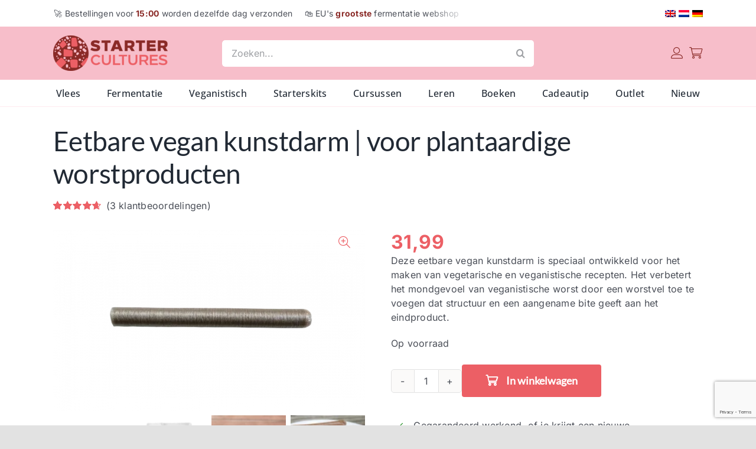

--- FILE ---
content_type: text/html; charset=utf-8
request_url: https://www.google.com/recaptcha/api2/anchor?ar=1&k=6Ld1aMsZAAAAAHqyPhUIGoXTm_qehxJOXTQ7oDaU&co=aHR0cHM6Ly9zdGFydGVyY3VsdHVyZXMuZXU6NDQz&hl=en&v=PoyoqOPhxBO7pBk68S4YbpHZ&size=invisible&anchor-ms=20000&execute-ms=30000&cb=4gx86d75ieoc
body_size: 48735
content:
<!DOCTYPE HTML><html dir="ltr" lang="en"><head><meta http-equiv="Content-Type" content="text/html; charset=UTF-8">
<meta http-equiv="X-UA-Compatible" content="IE=edge">
<title>reCAPTCHA</title>
<style type="text/css">
/* cyrillic-ext */
@font-face {
  font-family: 'Roboto';
  font-style: normal;
  font-weight: 400;
  font-stretch: 100%;
  src: url(//fonts.gstatic.com/s/roboto/v48/KFO7CnqEu92Fr1ME7kSn66aGLdTylUAMa3GUBHMdazTgWw.woff2) format('woff2');
  unicode-range: U+0460-052F, U+1C80-1C8A, U+20B4, U+2DE0-2DFF, U+A640-A69F, U+FE2E-FE2F;
}
/* cyrillic */
@font-face {
  font-family: 'Roboto';
  font-style: normal;
  font-weight: 400;
  font-stretch: 100%;
  src: url(//fonts.gstatic.com/s/roboto/v48/KFO7CnqEu92Fr1ME7kSn66aGLdTylUAMa3iUBHMdazTgWw.woff2) format('woff2');
  unicode-range: U+0301, U+0400-045F, U+0490-0491, U+04B0-04B1, U+2116;
}
/* greek-ext */
@font-face {
  font-family: 'Roboto';
  font-style: normal;
  font-weight: 400;
  font-stretch: 100%;
  src: url(//fonts.gstatic.com/s/roboto/v48/KFO7CnqEu92Fr1ME7kSn66aGLdTylUAMa3CUBHMdazTgWw.woff2) format('woff2');
  unicode-range: U+1F00-1FFF;
}
/* greek */
@font-face {
  font-family: 'Roboto';
  font-style: normal;
  font-weight: 400;
  font-stretch: 100%;
  src: url(//fonts.gstatic.com/s/roboto/v48/KFO7CnqEu92Fr1ME7kSn66aGLdTylUAMa3-UBHMdazTgWw.woff2) format('woff2');
  unicode-range: U+0370-0377, U+037A-037F, U+0384-038A, U+038C, U+038E-03A1, U+03A3-03FF;
}
/* math */
@font-face {
  font-family: 'Roboto';
  font-style: normal;
  font-weight: 400;
  font-stretch: 100%;
  src: url(//fonts.gstatic.com/s/roboto/v48/KFO7CnqEu92Fr1ME7kSn66aGLdTylUAMawCUBHMdazTgWw.woff2) format('woff2');
  unicode-range: U+0302-0303, U+0305, U+0307-0308, U+0310, U+0312, U+0315, U+031A, U+0326-0327, U+032C, U+032F-0330, U+0332-0333, U+0338, U+033A, U+0346, U+034D, U+0391-03A1, U+03A3-03A9, U+03B1-03C9, U+03D1, U+03D5-03D6, U+03F0-03F1, U+03F4-03F5, U+2016-2017, U+2034-2038, U+203C, U+2040, U+2043, U+2047, U+2050, U+2057, U+205F, U+2070-2071, U+2074-208E, U+2090-209C, U+20D0-20DC, U+20E1, U+20E5-20EF, U+2100-2112, U+2114-2115, U+2117-2121, U+2123-214F, U+2190, U+2192, U+2194-21AE, U+21B0-21E5, U+21F1-21F2, U+21F4-2211, U+2213-2214, U+2216-22FF, U+2308-230B, U+2310, U+2319, U+231C-2321, U+2336-237A, U+237C, U+2395, U+239B-23B7, U+23D0, U+23DC-23E1, U+2474-2475, U+25AF, U+25B3, U+25B7, U+25BD, U+25C1, U+25CA, U+25CC, U+25FB, U+266D-266F, U+27C0-27FF, U+2900-2AFF, U+2B0E-2B11, U+2B30-2B4C, U+2BFE, U+3030, U+FF5B, U+FF5D, U+1D400-1D7FF, U+1EE00-1EEFF;
}
/* symbols */
@font-face {
  font-family: 'Roboto';
  font-style: normal;
  font-weight: 400;
  font-stretch: 100%;
  src: url(//fonts.gstatic.com/s/roboto/v48/KFO7CnqEu92Fr1ME7kSn66aGLdTylUAMaxKUBHMdazTgWw.woff2) format('woff2');
  unicode-range: U+0001-000C, U+000E-001F, U+007F-009F, U+20DD-20E0, U+20E2-20E4, U+2150-218F, U+2190, U+2192, U+2194-2199, U+21AF, U+21E6-21F0, U+21F3, U+2218-2219, U+2299, U+22C4-22C6, U+2300-243F, U+2440-244A, U+2460-24FF, U+25A0-27BF, U+2800-28FF, U+2921-2922, U+2981, U+29BF, U+29EB, U+2B00-2BFF, U+4DC0-4DFF, U+FFF9-FFFB, U+10140-1018E, U+10190-1019C, U+101A0, U+101D0-101FD, U+102E0-102FB, U+10E60-10E7E, U+1D2C0-1D2D3, U+1D2E0-1D37F, U+1F000-1F0FF, U+1F100-1F1AD, U+1F1E6-1F1FF, U+1F30D-1F30F, U+1F315, U+1F31C, U+1F31E, U+1F320-1F32C, U+1F336, U+1F378, U+1F37D, U+1F382, U+1F393-1F39F, U+1F3A7-1F3A8, U+1F3AC-1F3AF, U+1F3C2, U+1F3C4-1F3C6, U+1F3CA-1F3CE, U+1F3D4-1F3E0, U+1F3ED, U+1F3F1-1F3F3, U+1F3F5-1F3F7, U+1F408, U+1F415, U+1F41F, U+1F426, U+1F43F, U+1F441-1F442, U+1F444, U+1F446-1F449, U+1F44C-1F44E, U+1F453, U+1F46A, U+1F47D, U+1F4A3, U+1F4B0, U+1F4B3, U+1F4B9, U+1F4BB, U+1F4BF, U+1F4C8-1F4CB, U+1F4D6, U+1F4DA, U+1F4DF, U+1F4E3-1F4E6, U+1F4EA-1F4ED, U+1F4F7, U+1F4F9-1F4FB, U+1F4FD-1F4FE, U+1F503, U+1F507-1F50B, U+1F50D, U+1F512-1F513, U+1F53E-1F54A, U+1F54F-1F5FA, U+1F610, U+1F650-1F67F, U+1F687, U+1F68D, U+1F691, U+1F694, U+1F698, U+1F6AD, U+1F6B2, U+1F6B9-1F6BA, U+1F6BC, U+1F6C6-1F6CF, U+1F6D3-1F6D7, U+1F6E0-1F6EA, U+1F6F0-1F6F3, U+1F6F7-1F6FC, U+1F700-1F7FF, U+1F800-1F80B, U+1F810-1F847, U+1F850-1F859, U+1F860-1F887, U+1F890-1F8AD, U+1F8B0-1F8BB, U+1F8C0-1F8C1, U+1F900-1F90B, U+1F93B, U+1F946, U+1F984, U+1F996, U+1F9E9, U+1FA00-1FA6F, U+1FA70-1FA7C, U+1FA80-1FA89, U+1FA8F-1FAC6, U+1FACE-1FADC, U+1FADF-1FAE9, U+1FAF0-1FAF8, U+1FB00-1FBFF;
}
/* vietnamese */
@font-face {
  font-family: 'Roboto';
  font-style: normal;
  font-weight: 400;
  font-stretch: 100%;
  src: url(//fonts.gstatic.com/s/roboto/v48/KFO7CnqEu92Fr1ME7kSn66aGLdTylUAMa3OUBHMdazTgWw.woff2) format('woff2');
  unicode-range: U+0102-0103, U+0110-0111, U+0128-0129, U+0168-0169, U+01A0-01A1, U+01AF-01B0, U+0300-0301, U+0303-0304, U+0308-0309, U+0323, U+0329, U+1EA0-1EF9, U+20AB;
}
/* latin-ext */
@font-face {
  font-family: 'Roboto';
  font-style: normal;
  font-weight: 400;
  font-stretch: 100%;
  src: url(//fonts.gstatic.com/s/roboto/v48/KFO7CnqEu92Fr1ME7kSn66aGLdTylUAMa3KUBHMdazTgWw.woff2) format('woff2');
  unicode-range: U+0100-02BA, U+02BD-02C5, U+02C7-02CC, U+02CE-02D7, U+02DD-02FF, U+0304, U+0308, U+0329, U+1D00-1DBF, U+1E00-1E9F, U+1EF2-1EFF, U+2020, U+20A0-20AB, U+20AD-20C0, U+2113, U+2C60-2C7F, U+A720-A7FF;
}
/* latin */
@font-face {
  font-family: 'Roboto';
  font-style: normal;
  font-weight: 400;
  font-stretch: 100%;
  src: url(//fonts.gstatic.com/s/roboto/v48/KFO7CnqEu92Fr1ME7kSn66aGLdTylUAMa3yUBHMdazQ.woff2) format('woff2');
  unicode-range: U+0000-00FF, U+0131, U+0152-0153, U+02BB-02BC, U+02C6, U+02DA, U+02DC, U+0304, U+0308, U+0329, U+2000-206F, U+20AC, U+2122, U+2191, U+2193, U+2212, U+2215, U+FEFF, U+FFFD;
}
/* cyrillic-ext */
@font-face {
  font-family: 'Roboto';
  font-style: normal;
  font-weight: 500;
  font-stretch: 100%;
  src: url(//fonts.gstatic.com/s/roboto/v48/KFO7CnqEu92Fr1ME7kSn66aGLdTylUAMa3GUBHMdazTgWw.woff2) format('woff2');
  unicode-range: U+0460-052F, U+1C80-1C8A, U+20B4, U+2DE0-2DFF, U+A640-A69F, U+FE2E-FE2F;
}
/* cyrillic */
@font-face {
  font-family: 'Roboto';
  font-style: normal;
  font-weight: 500;
  font-stretch: 100%;
  src: url(//fonts.gstatic.com/s/roboto/v48/KFO7CnqEu92Fr1ME7kSn66aGLdTylUAMa3iUBHMdazTgWw.woff2) format('woff2');
  unicode-range: U+0301, U+0400-045F, U+0490-0491, U+04B0-04B1, U+2116;
}
/* greek-ext */
@font-face {
  font-family: 'Roboto';
  font-style: normal;
  font-weight: 500;
  font-stretch: 100%;
  src: url(//fonts.gstatic.com/s/roboto/v48/KFO7CnqEu92Fr1ME7kSn66aGLdTylUAMa3CUBHMdazTgWw.woff2) format('woff2');
  unicode-range: U+1F00-1FFF;
}
/* greek */
@font-face {
  font-family: 'Roboto';
  font-style: normal;
  font-weight: 500;
  font-stretch: 100%;
  src: url(//fonts.gstatic.com/s/roboto/v48/KFO7CnqEu92Fr1ME7kSn66aGLdTylUAMa3-UBHMdazTgWw.woff2) format('woff2');
  unicode-range: U+0370-0377, U+037A-037F, U+0384-038A, U+038C, U+038E-03A1, U+03A3-03FF;
}
/* math */
@font-face {
  font-family: 'Roboto';
  font-style: normal;
  font-weight: 500;
  font-stretch: 100%;
  src: url(//fonts.gstatic.com/s/roboto/v48/KFO7CnqEu92Fr1ME7kSn66aGLdTylUAMawCUBHMdazTgWw.woff2) format('woff2');
  unicode-range: U+0302-0303, U+0305, U+0307-0308, U+0310, U+0312, U+0315, U+031A, U+0326-0327, U+032C, U+032F-0330, U+0332-0333, U+0338, U+033A, U+0346, U+034D, U+0391-03A1, U+03A3-03A9, U+03B1-03C9, U+03D1, U+03D5-03D6, U+03F0-03F1, U+03F4-03F5, U+2016-2017, U+2034-2038, U+203C, U+2040, U+2043, U+2047, U+2050, U+2057, U+205F, U+2070-2071, U+2074-208E, U+2090-209C, U+20D0-20DC, U+20E1, U+20E5-20EF, U+2100-2112, U+2114-2115, U+2117-2121, U+2123-214F, U+2190, U+2192, U+2194-21AE, U+21B0-21E5, U+21F1-21F2, U+21F4-2211, U+2213-2214, U+2216-22FF, U+2308-230B, U+2310, U+2319, U+231C-2321, U+2336-237A, U+237C, U+2395, U+239B-23B7, U+23D0, U+23DC-23E1, U+2474-2475, U+25AF, U+25B3, U+25B7, U+25BD, U+25C1, U+25CA, U+25CC, U+25FB, U+266D-266F, U+27C0-27FF, U+2900-2AFF, U+2B0E-2B11, U+2B30-2B4C, U+2BFE, U+3030, U+FF5B, U+FF5D, U+1D400-1D7FF, U+1EE00-1EEFF;
}
/* symbols */
@font-face {
  font-family: 'Roboto';
  font-style: normal;
  font-weight: 500;
  font-stretch: 100%;
  src: url(//fonts.gstatic.com/s/roboto/v48/KFO7CnqEu92Fr1ME7kSn66aGLdTylUAMaxKUBHMdazTgWw.woff2) format('woff2');
  unicode-range: U+0001-000C, U+000E-001F, U+007F-009F, U+20DD-20E0, U+20E2-20E4, U+2150-218F, U+2190, U+2192, U+2194-2199, U+21AF, U+21E6-21F0, U+21F3, U+2218-2219, U+2299, U+22C4-22C6, U+2300-243F, U+2440-244A, U+2460-24FF, U+25A0-27BF, U+2800-28FF, U+2921-2922, U+2981, U+29BF, U+29EB, U+2B00-2BFF, U+4DC0-4DFF, U+FFF9-FFFB, U+10140-1018E, U+10190-1019C, U+101A0, U+101D0-101FD, U+102E0-102FB, U+10E60-10E7E, U+1D2C0-1D2D3, U+1D2E0-1D37F, U+1F000-1F0FF, U+1F100-1F1AD, U+1F1E6-1F1FF, U+1F30D-1F30F, U+1F315, U+1F31C, U+1F31E, U+1F320-1F32C, U+1F336, U+1F378, U+1F37D, U+1F382, U+1F393-1F39F, U+1F3A7-1F3A8, U+1F3AC-1F3AF, U+1F3C2, U+1F3C4-1F3C6, U+1F3CA-1F3CE, U+1F3D4-1F3E0, U+1F3ED, U+1F3F1-1F3F3, U+1F3F5-1F3F7, U+1F408, U+1F415, U+1F41F, U+1F426, U+1F43F, U+1F441-1F442, U+1F444, U+1F446-1F449, U+1F44C-1F44E, U+1F453, U+1F46A, U+1F47D, U+1F4A3, U+1F4B0, U+1F4B3, U+1F4B9, U+1F4BB, U+1F4BF, U+1F4C8-1F4CB, U+1F4D6, U+1F4DA, U+1F4DF, U+1F4E3-1F4E6, U+1F4EA-1F4ED, U+1F4F7, U+1F4F9-1F4FB, U+1F4FD-1F4FE, U+1F503, U+1F507-1F50B, U+1F50D, U+1F512-1F513, U+1F53E-1F54A, U+1F54F-1F5FA, U+1F610, U+1F650-1F67F, U+1F687, U+1F68D, U+1F691, U+1F694, U+1F698, U+1F6AD, U+1F6B2, U+1F6B9-1F6BA, U+1F6BC, U+1F6C6-1F6CF, U+1F6D3-1F6D7, U+1F6E0-1F6EA, U+1F6F0-1F6F3, U+1F6F7-1F6FC, U+1F700-1F7FF, U+1F800-1F80B, U+1F810-1F847, U+1F850-1F859, U+1F860-1F887, U+1F890-1F8AD, U+1F8B0-1F8BB, U+1F8C0-1F8C1, U+1F900-1F90B, U+1F93B, U+1F946, U+1F984, U+1F996, U+1F9E9, U+1FA00-1FA6F, U+1FA70-1FA7C, U+1FA80-1FA89, U+1FA8F-1FAC6, U+1FACE-1FADC, U+1FADF-1FAE9, U+1FAF0-1FAF8, U+1FB00-1FBFF;
}
/* vietnamese */
@font-face {
  font-family: 'Roboto';
  font-style: normal;
  font-weight: 500;
  font-stretch: 100%;
  src: url(//fonts.gstatic.com/s/roboto/v48/KFO7CnqEu92Fr1ME7kSn66aGLdTylUAMa3OUBHMdazTgWw.woff2) format('woff2');
  unicode-range: U+0102-0103, U+0110-0111, U+0128-0129, U+0168-0169, U+01A0-01A1, U+01AF-01B0, U+0300-0301, U+0303-0304, U+0308-0309, U+0323, U+0329, U+1EA0-1EF9, U+20AB;
}
/* latin-ext */
@font-face {
  font-family: 'Roboto';
  font-style: normal;
  font-weight: 500;
  font-stretch: 100%;
  src: url(//fonts.gstatic.com/s/roboto/v48/KFO7CnqEu92Fr1ME7kSn66aGLdTylUAMa3KUBHMdazTgWw.woff2) format('woff2');
  unicode-range: U+0100-02BA, U+02BD-02C5, U+02C7-02CC, U+02CE-02D7, U+02DD-02FF, U+0304, U+0308, U+0329, U+1D00-1DBF, U+1E00-1E9F, U+1EF2-1EFF, U+2020, U+20A0-20AB, U+20AD-20C0, U+2113, U+2C60-2C7F, U+A720-A7FF;
}
/* latin */
@font-face {
  font-family: 'Roboto';
  font-style: normal;
  font-weight: 500;
  font-stretch: 100%;
  src: url(//fonts.gstatic.com/s/roboto/v48/KFO7CnqEu92Fr1ME7kSn66aGLdTylUAMa3yUBHMdazQ.woff2) format('woff2');
  unicode-range: U+0000-00FF, U+0131, U+0152-0153, U+02BB-02BC, U+02C6, U+02DA, U+02DC, U+0304, U+0308, U+0329, U+2000-206F, U+20AC, U+2122, U+2191, U+2193, U+2212, U+2215, U+FEFF, U+FFFD;
}
/* cyrillic-ext */
@font-face {
  font-family: 'Roboto';
  font-style: normal;
  font-weight: 900;
  font-stretch: 100%;
  src: url(//fonts.gstatic.com/s/roboto/v48/KFO7CnqEu92Fr1ME7kSn66aGLdTylUAMa3GUBHMdazTgWw.woff2) format('woff2');
  unicode-range: U+0460-052F, U+1C80-1C8A, U+20B4, U+2DE0-2DFF, U+A640-A69F, U+FE2E-FE2F;
}
/* cyrillic */
@font-face {
  font-family: 'Roboto';
  font-style: normal;
  font-weight: 900;
  font-stretch: 100%;
  src: url(//fonts.gstatic.com/s/roboto/v48/KFO7CnqEu92Fr1ME7kSn66aGLdTylUAMa3iUBHMdazTgWw.woff2) format('woff2');
  unicode-range: U+0301, U+0400-045F, U+0490-0491, U+04B0-04B1, U+2116;
}
/* greek-ext */
@font-face {
  font-family: 'Roboto';
  font-style: normal;
  font-weight: 900;
  font-stretch: 100%;
  src: url(//fonts.gstatic.com/s/roboto/v48/KFO7CnqEu92Fr1ME7kSn66aGLdTylUAMa3CUBHMdazTgWw.woff2) format('woff2');
  unicode-range: U+1F00-1FFF;
}
/* greek */
@font-face {
  font-family: 'Roboto';
  font-style: normal;
  font-weight: 900;
  font-stretch: 100%;
  src: url(//fonts.gstatic.com/s/roboto/v48/KFO7CnqEu92Fr1ME7kSn66aGLdTylUAMa3-UBHMdazTgWw.woff2) format('woff2');
  unicode-range: U+0370-0377, U+037A-037F, U+0384-038A, U+038C, U+038E-03A1, U+03A3-03FF;
}
/* math */
@font-face {
  font-family: 'Roboto';
  font-style: normal;
  font-weight: 900;
  font-stretch: 100%;
  src: url(//fonts.gstatic.com/s/roboto/v48/KFO7CnqEu92Fr1ME7kSn66aGLdTylUAMawCUBHMdazTgWw.woff2) format('woff2');
  unicode-range: U+0302-0303, U+0305, U+0307-0308, U+0310, U+0312, U+0315, U+031A, U+0326-0327, U+032C, U+032F-0330, U+0332-0333, U+0338, U+033A, U+0346, U+034D, U+0391-03A1, U+03A3-03A9, U+03B1-03C9, U+03D1, U+03D5-03D6, U+03F0-03F1, U+03F4-03F5, U+2016-2017, U+2034-2038, U+203C, U+2040, U+2043, U+2047, U+2050, U+2057, U+205F, U+2070-2071, U+2074-208E, U+2090-209C, U+20D0-20DC, U+20E1, U+20E5-20EF, U+2100-2112, U+2114-2115, U+2117-2121, U+2123-214F, U+2190, U+2192, U+2194-21AE, U+21B0-21E5, U+21F1-21F2, U+21F4-2211, U+2213-2214, U+2216-22FF, U+2308-230B, U+2310, U+2319, U+231C-2321, U+2336-237A, U+237C, U+2395, U+239B-23B7, U+23D0, U+23DC-23E1, U+2474-2475, U+25AF, U+25B3, U+25B7, U+25BD, U+25C1, U+25CA, U+25CC, U+25FB, U+266D-266F, U+27C0-27FF, U+2900-2AFF, U+2B0E-2B11, U+2B30-2B4C, U+2BFE, U+3030, U+FF5B, U+FF5D, U+1D400-1D7FF, U+1EE00-1EEFF;
}
/* symbols */
@font-face {
  font-family: 'Roboto';
  font-style: normal;
  font-weight: 900;
  font-stretch: 100%;
  src: url(//fonts.gstatic.com/s/roboto/v48/KFO7CnqEu92Fr1ME7kSn66aGLdTylUAMaxKUBHMdazTgWw.woff2) format('woff2');
  unicode-range: U+0001-000C, U+000E-001F, U+007F-009F, U+20DD-20E0, U+20E2-20E4, U+2150-218F, U+2190, U+2192, U+2194-2199, U+21AF, U+21E6-21F0, U+21F3, U+2218-2219, U+2299, U+22C4-22C6, U+2300-243F, U+2440-244A, U+2460-24FF, U+25A0-27BF, U+2800-28FF, U+2921-2922, U+2981, U+29BF, U+29EB, U+2B00-2BFF, U+4DC0-4DFF, U+FFF9-FFFB, U+10140-1018E, U+10190-1019C, U+101A0, U+101D0-101FD, U+102E0-102FB, U+10E60-10E7E, U+1D2C0-1D2D3, U+1D2E0-1D37F, U+1F000-1F0FF, U+1F100-1F1AD, U+1F1E6-1F1FF, U+1F30D-1F30F, U+1F315, U+1F31C, U+1F31E, U+1F320-1F32C, U+1F336, U+1F378, U+1F37D, U+1F382, U+1F393-1F39F, U+1F3A7-1F3A8, U+1F3AC-1F3AF, U+1F3C2, U+1F3C4-1F3C6, U+1F3CA-1F3CE, U+1F3D4-1F3E0, U+1F3ED, U+1F3F1-1F3F3, U+1F3F5-1F3F7, U+1F408, U+1F415, U+1F41F, U+1F426, U+1F43F, U+1F441-1F442, U+1F444, U+1F446-1F449, U+1F44C-1F44E, U+1F453, U+1F46A, U+1F47D, U+1F4A3, U+1F4B0, U+1F4B3, U+1F4B9, U+1F4BB, U+1F4BF, U+1F4C8-1F4CB, U+1F4D6, U+1F4DA, U+1F4DF, U+1F4E3-1F4E6, U+1F4EA-1F4ED, U+1F4F7, U+1F4F9-1F4FB, U+1F4FD-1F4FE, U+1F503, U+1F507-1F50B, U+1F50D, U+1F512-1F513, U+1F53E-1F54A, U+1F54F-1F5FA, U+1F610, U+1F650-1F67F, U+1F687, U+1F68D, U+1F691, U+1F694, U+1F698, U+1F6AD, U+1F6B2, U+1F6B9-1F6BA, U+1F6BC, U+1F6C6-1F6CF, U+1F6D3-1F6D7, U+1F6E0-1F6EA, U+1F6F0-1F6F3, U+1F6F7-1F6FC, U+1F700-1F7FF, U+1F800-1F80B, U+1F810-1F847, U+1F850-1F859, U+1F860-1F887, U+1F890-1F8AD, U+1F8B0-1F8BB, U+1F8C0-1F8C1, U+1F900-1F90B, U+1F93B, U+1F946, U+1F984, U+1F996, U+1F9E9, U+1FA00-1FA6F, U+1FA70-1FA7C, U+1FA80-1FA89, U+1FA8F-1FAC6, U+1FACE-1FADC, U+1FADF-1FAE9, U+1FAF0-1FAF8, U+1FB00-1FBFF;
}
/* vietnamese */
@font-face {
  font-family: 'Roboto';
  font-style: normal;
  font-weight: 900;
  font-stretch: 100%;
  src: url(//fonts.gstatic.com/s/roboto/v48/KFO7CnqEu92Fr1ME7kSn66aGLdTylUAMa3OUBHMdazTgWw.woff2) format('woff2');
  unicode-range: U+0102-0103, U+0110-0111, U+0128-0129, U+0168-0169, U+01A0-01A1, U+01AF-01B0, U+0300-0301, U+0303-0304, U+0308-0309, U+0323, U+0329, U+1EA0-1EF9, U+20AB;
}
/* latin-ext */
@font-face {
  font-family: 'Roboto';
  font-style: normal;
  font-weight: 900;
  font-stretch: 100%;
  src: url(//fonts.gstatic.com/s/roboto/v48/KFO7CnqEu92Fr1ME7kSn66aGLdTylUAMa3KUBHMdazTgWw.woff2) format('woff2');
  unicode-range: U+0100-02BA, U+02BD-02C5, U+02C7-02CC, U+02CE-02D7, U+02DD-02FF, U+0304, U+0308, U+0329, U+1D00-1DBF, U+1E00-1E9F, U+1EF2-1EFF, U+2020, U+20A0-20AB, U+20AD-20C0, U+2113, U+2C60-2C7F, U+A720-A7FF;
}
/* latin */
@font-face {
  font-family: 'Roboto';
  font-style: normal;
  font-weight: 900;
  font-stretch: 100%;
  src: url(//fonts.gstatic.com/s/roboto/v48/KFO7CnqEu92Fr1ME7kSn66aGLdTylUAMa3yUBHMdazQ.woff2) format('woff2');
  unicode-range: U+0000-00FF, U+0131, U+0152-0153, U+02BB-02BC, U+02C6, U+02DA, U+02DC, U+0304, U+0308, U+0329, U+2000-206F, U+20AC, U+2122, U+2191, U+2193, U+2212, U+2215, U+FEFF, U+FFFD;
}

</style>
<link rel="stylesheet" type="text/css" href="https://www.gstatic.com/recaptcha/releases/PoyoqOPhxBO7pBk68S4YbpHZ/styles__ltr.css">
<script nonce="9afVpPdH3UAe582JOjeX5A" type="text/javascript">window['__recaptcha_api'] = 'https://www.google.com/recaptcha/api2/';</script>
<script type="text/javascript" src="https://www.gstatic.com/recaptcha/releases/PoyoqOPhxBO7pBk68S4YbpHZ/recaptcha__en.js" nonce="9afVpPdH3UAe582JOjeX5A">
      
    </script></head>
<body><div id="rc-anchor-alert" class="rc-anchor-alert"></div>
<input type="hidden" id="recaptcha-token" value="[base64]">
<script type="text/javascript" nonce="9afVpPdH3UAe582JOjeX5A">
      recaptcha.anchor.Main.init("[\x22ainput\x22,[\x22bgdata\x22,\x22\x22,\[base64]/[base64]/UltIKytdPWE6KGE8MjA0OD9SW0grK109YT4+NnwxOTI6KChhJjY0NTEyKT09NTUyOTYmJnErMTxoLmxlbmd0aCYmKGguY2hhckNvZGVBdChxKzEpJjY0NTEyKT09NTYzMjA/[base64]/MjU1OlI/[base64]/[base64]/[base64]/[base64]/[base64]/[base64]/[base64]/[base64]/[base64]/[base64]\x22,\[base64]\\u003d\\u003d\x22,\x22e8K5esOvZ8KHTMOUQzBqJsKdfcOVRE5kw6jCijzComnCiALCm1DDkVB2w6YkG8OoUHEvwp/DvSZeClrComYywrbDmlrDjMKrw67Ch2wTw4XChioLwo3Cn8O+wpzDpsKIDnXCkMKIHCILwowQwrFJwq7Di1zCvB3Dh2FEVMKPw4gDfsKNwrYgc2LDmMOCAxRmJMKjw5LDug3CiikPBEF1w5TCuMOxccOew4xVwqdGwpYIw5N8fsKGw4TDq8O5ICHDssOvwo/CoMO5PGfCoMKVwq/Cnl7DkmvDnsO9WRQbbMKJw4Vhw5TDslPDr8O6E8KibTTDpn7DosKSI8OMCFkRw6g9WsOVwp4/G8OlCAwxwpvCncO0wqpDwqYYe37DrmoywrrDjsKkwoTDpsKNwp9NADPCjsKSN34wwoPDkMKWCwsIIcO9wpHCnhrDqcO/RGQOwrfCosKpHMOqU0DCu8ONw7/DkMKzw4HDu25Nw7lmUB9pw5tFdUkqE17Di8O1K1rCvlfCi2vDtMObCHbCm8K+PhPCmm/Cj3VIPMODwqXCn3DDtVwvAU7DlV3Dq8KMwrYpGkYqbMORUMKwwrXCpsOHBBzDmhTDoMOsKcOQwqHDgsKHcErDrWDDjwxYwrzCpcOIGsOucz52Y27CgMKwJMOSCMKZE3nCo8KtNsK9fRvDqS/DjcOxAMKwwqV1wpPCm8Otw5DDshwtFWnDvVE3wq3CusKvRcKnwoTDjyzCpcKOwo7Dt8K5KUvCtcOWLHkHw4k5N0bCo8OHw57Dq8OLOWF/w7wrw63DqUFew6YaakrCrTJ5w4/DuHvDghHDj8K4XjHDl8O1wrjDnsKkw4Y2Tx8zw7ELG8Owc8OUI1DCpMKzworCgsO6MMOAwoE5DcO8wpPCu8K6w5d+FcKEYMKzTRXCgMOzwqEuwrh3wpvDj3jCvsOcw6PCqRjDocKjwqPDqsKBMsO1X0pCw4nCkw4ofcK0wo/Dh8K2w5DCssKJacK/w4HDlsKxCcO7wrjDnsKTwqPDo30tG0cPw4XCohPCnkAww6Y2NShXwqEvdsOTwrk/wpHDhsKvH8K4FXBWe3PCmsOAMQ9qRMK0wqg/JcOOw43Dt2QlfcKCA8ONw7bDsBjDvMOlw6RbGcOLw7jDqRJ9woPCtsO2wrcRETtYT8O0bQDCr0Q/[base64]/DuR/ConvCjMKyw6drU39pM8KBwrjDgFLDs8K8HD3DtGsuwpbChcOtwpYQwofCqMOTwq/DsgLDiHoJa3/CgSQZEcKHbMOnw6MYcMK0VsOjP2o7w73CncO+fh/ChMKSwqAvaFvDp8Ogw7lTwpUjI8O/HcKcNDPDkHhKCMKsw5TDohJ6fcOFJcOGw4UdesOBwoYVFlQHwp0hHj/CnMOyw7ZHSSzDnl1gKiTDl2haEMKDwp3CoTQQw63Do8Klw4YkGcKIw43Dg8OVS8OUw7/Dt2LDujgYWsOJwpggw4ByGsKMwqg7fsKKw43CsV9vMmbDgB0TZFlQwrzCpFfCvMKfw7jDvlwKNcKrcgDCrA7DtEzDpzHDmSHDv8KUw4DCjydRwrQ5GMOYwp/CqmbCrcORcsOawrPDnhU6XnrDu8OtwoPDqxohGGjDm8K3JMKgw618wq/DpcKuYAzCsFHDtDbCjcKewpfDl2VNccOkPMO0McOGw5FIwoLDnx/CvcOTw6MSM8KZS8K7QcK4cMKZw6J6w496wo9FAMK+wqDDocOfw690woHDk8OAw4xMwr0Swo0Xw5DDs2Rzw4UCw4DDhcK5wqDClx3CgX7CpyvDsybDg8OCwofCisKEw4l2FRgMNVJCZ1zCvizDu8Ocw5bDs8Khb8KLw7d9ASDCkxsafxPDs2ZWZMOTG8KUDAHCuFHDsy/Ct1fDjgXDpMOhEiZHw4XDmMOHF3/Ch8KmQ8Oowr5hwpHDlMOUw4LCg8Oqw6fCs8OQGsKyfWHDvcKnTCsVw4nDpnvCqsKBK8OlwpoEwo3DtsKUw5oTw7LCg3Y7YcOMwpg7UFcRQj5OVXAtesOkw4BZUDHDoE/Cqxg9G27CncO9w4B5VXVpw5FdRVljHjdmw75awo8Pwq4uw7/CuAnDqHDCrFfCixXDtkBMHjAHV1zCvRhWA8Ovwp3DhT/[base64]/ClMKEwotZwr89P8KzEcKOK8O5Wg8awqFQDMK1wo/CgULCjTBWwrHClsKjD8O0w6kCVcKRUxgwwpVYwrIaRsKrMcK8WsOGcVNQwrzClsOWEWI4SVV5Pm5wekDDslE6FcOlasO9wo/Do8K6STpVcMOINQQQWcK7w6vDjCdiwrJ7UTzCh2FpWHHDocOUw6/[base64]/CjcOgwrrCuiICfsOxw7HCtR93wrLDh8Ktw4fDn8OBwoPDnMO6Q8OrwqXCgkPDqknDoTYmw79owqLCjmsEwp/Dg8Ktw6zDrhZJLQNYBcOpacKbSMOQZ8KAVixvw5RywpQTwrJnC3fDkhUsZsK/dsOAw5MLwoHDjsKCXk3CgXcqw70JwrjCmQhhwptPw6gQPkzCj15Bdxtww7DDgsKcDcO2PArDh8KGw4g6w53DpMO4P8Kvwql4w7kPC2wRwoBCKFDCuQ/CqA3DsF7DkjjDpXJsw5HCnB/Dm8KCwo7CgjbChcOBQD5wwrNvw4cGwqjDpMO6ChxpwrBqw55mQ8OPecO3BMK0RipNTsKsLDbDl8OyYMKabQN9w4DDgcK1w6vDmsKlOksSw5xWFB/DqkrDm8O+IcKfworDkxTDj8Opw6Ylw5oTwo4VwphEw4jDkTl9w4RJNCZww4XDocKGw7XDpsK4wpbDv8OfwoEaR34RFcKLw7EyYUhyQzRwH2fDvMKQwqE0DMKOw6E9X8KbWVPDjR7DrMKtwrzDuUIfw77Cvgt8N8KWw5PClH8IM8O6UE/DmcK4w7XCtsKZNsOUe8OBwpLCrhvDtnhlGDLCt8OgAsK2w7PChHXDlsO9w5hVw7fCuWbDuU3CpsObLcOYw4cYcMOWw5zDosO/w4tDwo7DqHLCqCJ3URsdLGQ7QcKUd2HCrx/DrcOSwoTDjMOyw4MDw4jCvgBAwr1Aw7zDqMKcdy0VMcKPUcOuSsOywr/Dt8OKwrjCjFvDlFVYQMOzD8KaeMKfCsO5wpvDmn0xw6jCjHxCw5E2w7EMw5DDn8Knwp7DvFDCs0/Dg8OoORnDpgrCssOmM3ZUw4dEw7nCoMOIwoBJQTLCh8O9RUsiCRwmAcOuwqUJwoxJBgtww6R3wqrCqMKXw7vDi8OTwrB8ScKOw4pGw5/DpcOfw71jesO0RXPDjcOGwpUaIcKew6/[base64]/DuRvDmMK2PsKNKsOEw53Ct8K0L8KSwrrDgMOvV8KUwrvCrcKzw5fCtsOXeXF7wpDCmBrDoMKlw4xHNMK/[base64]/H0/DmBjCj34rw6MjwonDqsKRw4vCkH8fOQZ/X8OCR8K7JcOsw5fCgSROw73CmcOwbBUMeMO+YsKbwrPDl8ODGhzDhcKYwos+w7sibznDtsKSSRDCumBgw4jCgsOqXcKKwp7CgWcRw4bDjsKTKcODMMOowqIzDEXCpBYTT3pZwrjClRYYZMK8wpTCnjTDrMOlwqwSP13CrW3Cq8OmwpxWIkJvwqESZEjCjB/CuMOPaQUnw5fDkwpzMlldex8kQQPCtjlBw4Jsw5FPCMKww65aSsOdUsK9woJJw7oJW1Zgw4DDtht5w4tcXsOww7k2w5rCgXbDoGkdQcObw7R3wpZUdcKSwrjDjAjDiQXDjcKJw7nDhXtPYWhBwqrDoR4Zw7HDmzXDnFLCmGd+wqdCVcKBw5stwrcLw6YcPsO+w4/ClsK+w6FZBkDDtMKvOHJSXMOYW8K4d13DhsOVdMKLBAgod8K1YGrCksO6w7vDncOODjPDk8Kxw67Dn8KwPzNlwrDCg23CoHE9w68/HcOtw5s+wr8UfsONwpHClCbCkQQFwq3CvMKIWALCmsO3w5cAAsKvXh/DhFPDjcOcw4rDhBDCrsKeRwbDrzzDmjVCacKVw7kXw6Jnw6g9wp5Vwo4MW2VSOFRgT8KEw4fDg8KQS1fCv3vCqsO5w4drwrTCicKudyfClFZqV8OWDsOtABPDkio+P8OwJ07CsEvDoWsEwoxiYVbDqQhew50ffw/[base64]/DiFIsUTsRw43DjcO3OFZ2McKJC8Ozw6XDvH3DkMOfaMONw4V/[base64]/DqcO2wplzKMKeYUzDlTQkwrJjw6BeDVcmwrXDu8O8w4sdO2t6NSTCiMK4d8KIQ8OkwrZONSUKwocew7bCs1sHw4LDlsKVDcO7JMKOFcKnTFnCm3J3eHLDusKhwpJqGsOpw5bDg8KXVVjCsQjDiMOoD8KOw4olwrHCtsKZwqPDv8KSZ8Oxw5/[base64]/Ct8ODZG7DqMKfw40dw6lvwqt/HlXDnsOQN8K1e8KwYzR7worDsksmFUjClHBWdcKoKxkpwoTCoMKIQmLDjcKFZMKOw6XClMKbP8OHwoVjwoDDn8K6cMKRw7LCicOPW8KZBQPClhHCuEljRcKuw4bDv8OYw5xLwpgwC8KKwoZ/YGnDgj5laMO0L8KSDxU/w6dnXMOzUsKiwq/CssKbwpcoTTDCtcOXwoDDmQrDhhHDisO1CsKewprDiCPDqTrDrC7CunY5wpMxa8OkwrjCgsKpw4d+wq3DgcOlKy5Kw6hULsObIm4dwrt7w6/DsGoGdHjCpDHCmMK7wr5Bc8Ocwropwrggw57DhcKPAmFGw6TCllNNasKQEcO/A8OrwpXDmHEue8OlwrjCnMO/[base64]/Dn8KyworCnXN4wpDDpSTDmCnDvhQ9IzFPwpbCiH/[base64]/[base64]/[base64]/Cvmolfy3CnA4+ccOIUwDDrEgKeH7Cj8KxHi7CkGcrwqp5NMOofcK3w7/DlMO6wqdNwpfCuz/[base64]/wqfCpMKCWgYFwrbCpcOyCcOcwprDsjnCvl7CjcK4w77DtMKNFmTCsGHCgkjDtcKhGMOXRUVDcG0WwovCqxJAw67Dq8O3YMOrw6TDn0Jiw6p5asK7wo4qZChpK3XDuHHCpR4wZ8Odw7snfsKvw5BzBQDDlzAuw4LDvsOVP8KXVcK/E8OBwqDDmMK9w6tGwrNOQ8OVK2nCmn43w5jDpxbCsRQEw71aBMOvwp5Kwr/[base64]/CqcO3wrvDnHJRw7gzw6nChMOfw4FdR1jCuMKTcMOSw7Eow7XCl8KJM8K/F1tmw7xXCFEnw6LDkWfDvV7CosKcw7EsBlzDtMKMD8Ouw6AsOXbCpsKpGsKTwoDCmcObTcOaKyEmEsOmFBxRwqnCh8KtAsK2w7cfPsKWQ2AiG0JYw70dWcK+w5PCqETCvirDp1QOwoTCusOyw63CqsKrGMKGXjkDwro4w75JfMKFw7dYKDFhwq1dbVcsDsOXw4/Cn8KxcsOMwqnDig7DkDTClQzCsWpieMKBw5E7wqUNw5gnwqAEwo3CvibCiHJvPSVtHDbDvMOvScOKeHPCicK1wrJCMxhrDMOkwroHA2pswo0uBcO0wpsJPFDCiFfCt8OCw59uVcOYAcOpw4fDt8KJwr8HSsOcUcOcPMOFw583TcOkNiAuGsKUDg/CjcOIw4pHH8OLJyLCjMOUwoPCsMOQw79mIRNeAUs3wqvCrSAywrAnOSPDkg3CmcKDMsOuwonDhF8YSn/CrEXDhH3Dg8OBO8KLw5rDg2PCr3DDgsKKZ0IBMsODfMK5cSYZIDZqwoLCikF1w5LCvsKzwrMdw7vCocOVwqoWFGUxEcOLw5XDjU94BMORZzYuACwZw5wiIsKKwrDDlj5ffWtdFsO8wo0/[base64]/[base64]/DtsOpw6vDksKVw5vCtcOaw4IpFwsZJSfDnz81w5wCwrt3KV51EVzDksObw7vCpV/Cl8OtFy/ClB/[base64]/[base64]/DnXPCvD7Cj8OPw4/DhT/[base64]/LsOJTsOAEsO+w6NOw5nCksOlKErCjiJgwpsOEcKnw7/Dt1BDc1bDpj/[base64]/[base64]/wr7ClcObQsOMwp7DunY9w5A2wpRnw43DrcK/[base64]/N8KINsK+LsOEwoUHEAzCgn9oUgDCnsO8VDk+O8KFwqIVwpAqRMONw5pIw7V3wrhXBsOnOMKhwqBKfzNGw7JJwpvCkcObecOkZhHCn8KXwoV9w6LCjsKjVcOJw6XDncOCwqY8w4jCl8O3NWHDilZww7DDlcOCJDFnQMKbNmvCoMOdwr5Ww6/Cj8Ouwqocw6fDoU9Dw4dWwpYHwqosNTbCtk3CkWjDl0nCo8OjM27CvUFUPcKyUzjCpcO3w4kXXxRvYkRSDMOTw5nCmcKlICjDujAJJ183VkfCmRV9Zy4ZYwUZUMKQbG7DtMOrNcKGwrbDncKHRWQnQDLCpcOuQMKJw53DgnjDunPDm8OQwoHCnTp0CcKYwr/ClXvCvWfCqMKRwqXDg8OiTXRyGivDgwYeNC8HCMOLwqHCnU5nUVZjZSnCj8KCbsOSP8O6DsKCfMO1wqdEKlXDusOkGwfDksKUw5tQKsOEw4dVwrPCp0F/wp/DiWMNGMOIUMOdb8OEWAbDrX/DoHlQwq7DphrCrV4qR17DgMKADMOvfhnDmX5VF8KZwqhvLh/CihFSw4hmw7jCmsO7wrEoWW7CtUXCpgAjw4TDincEwqLDnxVAwp/[base64]/wqFNw7vCqnzDmcKSQ8K3wpErRSNCVcO0w7IBwpvCmsO5wrw3F8KrMcKmdFXDrcKJw7nDoQjCucOOW8O2ecO8UWRRZjonwpNow7Njw4XDnC7ChCkpMsOyRSrDg1AMH8OCw7/CgkpCwpTCjF1JQkvCgH/Dnilpw4YnEsO+Qxlew64OJTlqwoDCtjLDvcOowoBMMsO1E8OFNMKdw5o4GcKmwqrDvcOYXcKPw67CgsOfLljDnsKsw6klFUDCmjbDuSctEMOhdlFiw53DpzrCucOFOVPDllVVw4djwoHCmMKtw4LCtsKhS3/Cjl3Cg8KQwqjCqsOPZ8Olw4o9wofChcO4A2IlfTwzLsKnwrbDmlvCm3LDsgsIwrV/wpvCpsOZUcKTHQHDtGUoYMOnw5TCrGd4SFV/wo/[base64]/DrjkPKMOyw51rdGYHwqXCtMKwwo7DmMOiw4XClMOzw7XCp8KYXEtEwrPCsR9NLE/DgMOtH8O/w7vDjMOjw7lmwpTCpcKUwpvCrsKJJkrDnC5tw7/CsWDDqGHDgsOww5k6QMKBSMK7DE3CvCtJw4jCmcOIw65+wqHDvcKAwpvDlmkgLMOowp7CvcK2w51NcMOKeyLCo8OOLA7DlcKlNcKaBFhYdERdw5wQXnxGbsOye8O1w5rChMKSw4YnZMK5dsKWOBJQKMKMw73Cs3nDsFHDoUnCsykzGMK2JcOWw6Bawo4XwplWYz/DgsKNKg/CnMOyKcKow6Vsw45bK8K2wo/CvsO8woTDtw/[base64]/Dr3Q4w6PCmmXCjGfCt8KGwp3CqC1kTsO2w7YWeTnCrsK0BUgdw4kMK8OZVRtMXMO4wp9JQMKow6fDqgrCrcK6w4Yqwr5gfMObwpMpSH1lVTlZwpceQy3Cj2c/w7PDrsKQXWI3McKeCcK4JFZWwq/[base64]/[base64]/JT9Yw7RBUFfDisKNYBfDlEN1cMOZwprCr8O/w6vDisOSw49Sw6/DrcKYwpwRw5HDksOLwq7Cn8OyHDQ6w5vCqMOdw5jDni43AgJWw73DqMO4OkHDhFHDv8OKS1XDp8O/[base64]/[base64]/Dr0zCpcOvwqnDtMKcAsKKw6vCmwTDl8ObVMOKeFQTNxwUN8K9wo7Dn14Dw5rDmwrCsjPDn1ltwrbCtMKFw5BgLyoww7/CjVPDvMKXKGUWw5MZecKbw5trw7Fvw7XCiUTDqBwBw4ITwoVOw5DDq8Omwr/Cl8KTw6QhaMKhw6/[base64]/[base64]/[base64]/DvFDCmMOjfsOkFT/CssO8woVXw74bw6HDjDvCmWFcw6MzGwvDkD8xPsOHwo3Dv09Dw7DCkMOdS0Utw7DDrcOTw6HDvcKUXjcLwrMJw5jDtjQncD3DpTHCgsONwoDCtBB4I8KjI8KRwqPDp07DqXnCr8KWfU4Vw4s/MFfDvcOnbMOPw4nDqmTCmMKuw4MyYWA5w5nCi8Ofw6phw5fDmzjDtgvDlx4Sw4LDh8Odw6HDsMKmwrPCrC4RwrICPcOIAlLCkwDDo3IlwogQJlg8V8Ovwp94XUw4JSPCpg/[base64]/Cly5UbjQVBCPCmcKhbsKRwqVVDsOPVMK6TARKeMOjNRgBwoVTw5cBRcKZUsOhwqzDoXPDoChbR8OlwqrDpEZffMKEC8KrbEcgwqzDgMO9ERzDoMODw4ESZhvDvcKrw4NrW8KHRivDmQRVwqlxwpPDlMOLU8Osw7HDvsKlwqbDoCh/w4zDlMKYCTfCg8Ovw5xnD8KzNDESDMKzX8Otw6DDlTc2OMODM8OvwofDhkbCsMOseMKQOTnDkcO5JsK5w5E3ZAogc8K1GcORw5nCucKNwrkwbsK3M8KZw4RLw5jCnsODBX/[base64]/CkmLDnFDCtsK+wq8Nwr7CksKdwqoHw57DssKWw53DscOPZ8OmAWXDtXsLwoDCqsKfwo5HwojDh8O4w499EiXDgsOXw50QwrJ9wovCqS5/[base64]/Crl7DimsEFgHDgcOedAbCpwXDkMKaTDPClMKaw5fCh8KnBUZoJE18JsKlw7ENBzjCo3xKw5DDjUlNw6oKwpvDqcOxK8OSw6fDnsKBXlzChcOhPMKwwrVSwqjDnsOXMGbDnUFCw4jDknoQSsKlFVRtw4zCtcOaw7nDusKTKCTCjjwjN8OHD8KnacOcwpN9BT3Co8OBw5/Dp8OAwrnCjsKQw7FFKcKxwq/DgMO3eADCuMKLZcKOw516wp7Ct8OWwqp/bcOcQ8Klw6AFwrjCu8KuY3jDpsOgw6PDrXMHwrAlRsK4wpR3XE3DrMK/[base64]/[base64]/w4LDkFzDiULDqcO8w6k9VVvDry1mworDqFLDp8KnVMKAfMKjYj7CmMOadHfDg3AUSsK2DcOgw70jw6V8MSkmwqxlw7UqVsOpFMKEwpdTPMOIw6jCh8KJIg99w4Blw6LDkilew7bCoMO3IxvDv8Kww7gSBcOjOsK/[base64]/bcKmVMKuNcKxwplxwrjCiCQIw6VRAjQhw47CscOVwrbCnSx7f8Obw4rDkcOme8OpN8KeQiYfw4BUw4TCpMO8w5DCgsOYAMOywpFrwpsAT8OFw4LDlnVrQMKDB8Ogw4w9EynDmQ7DvF/DgRPDpsKFw7Ijw5nDk8ODwq5eLCfCiRzDkyN9w4oneUvCqnbCjMOmw5ZYPgUNw5XChcO0w6LDqsKKTXoCw7dWwpplEmJQacKgCxDDo8OEw6LCmcOfwrfDpMOgwpnCnx3CkcO3GATCmQccMEVtwrHDi8KKDMKrXcKMGWDDtsORw5oBWsO8GWZ2CsKHTMK3RRPCh2/Cn8O+wovDhMKsdsOUwp3Cr8K3w7PDm1csw78Dw74pPHM+YwVCwpnDhHDCmF7CqQzDuCnDkmbDtwvDnsOQw5sxJG/CnnBFO8O/woU7wrTDtMKswrgmwrgTBcOfYsKHwpRNWcOCwoTCocOqw7V5w4Upw68wwqISOMK1wpcXCC3CiwIWwpTDqxjCj8Ocwog3S2LCrCEdw7tqwqUhZsOMa8K+wrAkw4dJw75UwpkQcE3DsHbDny/DvlBZw4HDrsK8WMOZw4nDlcK0wr3DtsOKwoHDqMK4w43DssOFFkwKdklWwoXCkA1+KMKuOsO8DsKtwpEdwoTDsjktwoUIw55xwoA/OmAvw7McYWk/BsKrKsO6PFgMw6HDtcO+w7vDqxIKacOAWhnCrcO5C8KFcH7CocO/[base64]/BWRmFjlAw77DlXM5JMK9wp8Hw6Q3wpHCiVrDs8OZBcK/asK3CMOfwo0awqYJLmsAAhp0woUKw5gsw6YlQB7DjsKPU8K4w75kwqfCr8Ojw6PClGppwojCo8K9e8KZwrHClcOsOH3ClAPDrsK8wrjCrcKxJ8OfDxbCqsKEwo7DkCTCvcOqFTLCoMKNfmk4w64Uw4/[base64]/DoyTDpyrDqSDCtMKZw6sDw4bDjlxJKnHDrcORfMKjwpR/dFrCk8K9FzpAwrglJGEsFF4ow5jCssO+w5QnwobCnMKeQcOFBsK4DSPDicKqFMONBsO8w5NwQRXCuMOkGMKLIcK1wql8Azd8w6jDqVcqN8O3wq/DjsKNwo9/w7DCvAVhGRxGLMK+EcK5w6cRwrJ+bMKoZ3ZxwoXCsGLDqHjCl8Kgw4LCv8K7wrEJw7BhEcOfw6TCmcK2WmLCrTVGwrDCpQ9fw6M3YcO0U8KPcSwlwoBacMOMwrHCssKfFcO+GcKkwrMZZEfCkMODMcKEX8KIE1Uwwqxgw7w/XMOfwqvCt8OowopjF8K3Rx8pw6xEw6XCpH3DqMKdw7I+wpfDt8KSC8KeGcKOci1hw71ODy7CiMOHKBESw77DvMKlIcO1IgLCvivChj4LE8KMZcOPdMONBsO9XcOJO8KKw7DCsRPDrVbDvcKNeXTCpFnCpMKWeMKlwpnDoMOHw69mw5DCuGMPBG/CtMKXw7jDkDbDlMK0wo4eKsOFCcOtTsKmw7Row4TDqErDt0fCjirDqC3DvjjDt8OUwq11w5zCs8OMwqlJwrUUw7sxwodUw4jDjcKHdE7DozHCvXnCqsOkQcOMQcKzC8OAV8O4AcK5NR5ddDbCnMK/P8OAwrQTGgM0D8ONwohAZ8OBOsObNsKVwqvDlcOMwr0FScOsGwrCgz3DiE/[base64]/wrLCqsOvw7h7CwtAwq3CqFzDsMKeJgnCkMOkwrPCncOew6nDncKVwrFNwrTCqXTCmDzCg0XDvcK7ax/Dj8KnJsONT8O/NkhFw5LCn23Chwkow6TCrMKlw4ZrbsO/[base64]/DiBHDs8OYw6UQwqtzwowiRsK6c8OCwrxnDxEWYlzDmFcaJMO+w5JGwq3Ch8O+TcK1wqvCqMOBwqvCsMOuOsODwoROVcOawqHDtcK1wpvCqcOMw50DJMKaWMOLw4zDrMKxw5lewpPDmMOVQzE/ATZTw6ZtZ2YRw7g1w5wmY2vCssKDw7xUwo9/WBTCmMOeCSzCiR8YwpjChcK4VQ3Dnz9ewonDocO6w4TDtMKJw4wpw4JoQRQyKcO2w6zDkhXCkjBBUzDCucOPf8OZw67Dk8KFw4LCncKqw5jCug9fwpF4AsKaRMODw7rCnWEZwrkgTMK3DMOpw5/Dn8KLwoBdI8KRwowUIcO9awlZw63Dt8Ojwo/[base64]/DpEjDp0bDmMONJwBsIhF0fcOCwobCn3pTAEMBwojDocK9HsOZw7pXScOLZgUYMWrCvMK7FTjCkTJ8R8K9w7LCoMKsF8KGBMOMKgjDmsOWwoXDqmXDs2o+c8KFwqLDr8O/w7REw6Aiw4HCmUHDuh1fPcO0wqnCvcKJJBRQesKaw7xRwrbDlAvCpMK7bGwPwpASwop9asKACFtOTMOkSMORw4zCtgJkwp9xwo/DuFQ7wqwhw5/DocKTPcKhw77DpDZAw6gWEh5/wrbDv8Kfw4DCicOBe0nCuUDCj8K9OyJpGSLDq8OYM8KFdD1zZx0kHyDCpMOTMCAUKlFewp7DihrCpsKjw5JLw4PCr2Y/w64Ww5F6BC3DjcO7UMOWwovCncKSf8O7UcO1bDBlPXFiDTBOwr/CuWbCoXUVIRPDnMKSI13DkcKIZnXCqCs5bsKlSRTDmcKlwo/DnXsTV8K6ZMOrwoM7wo/[base64]/DlcOOw6jClFzDksO2wrxMfjkSwqDCscORw4TDrycAOD3CgXBuecKfF8K5w53CjcKzw7BNwqFBUMOcbR3DiT7Crm7DmMKGJsOTw5dZHMOfQcO+wprCucOAMsOsWcO1w5PCj2ZrFsKKTW/CrWbDqifDgmxxw4A/CFfDusKJwo3DosKwKsKpB8KlRcKUYMK4EWBYw5AbZE0iwonClsOBKyDDlMKfEMONwqsHwr4JecOawrHDrsKbIsOOIAzDucK5ICdgZ0zDsFYzw75cw6nDucKFXcK/d8KpwrVrwr5FGFYTL1PDnsK+w4bDisK+HnNjKMKIHnlIwppvIXAiKcOzHcOhGCDCkDvCon5uwpTCuEvCkl/Clk5UwppKbxhFBMO7D8OxFxFEfSACPMK4wofCjArCk8OrworDhC3CsMK8wplvXCPCrMOnV8OvXzVUwoghw5TCnMKEw5TDscKrwrkMQ8OfwqdhecO+ZVxlS1/Cp27CqR/Dh8KewqrCh8KUwqPCqDlhHMO9XQnDhcKkwp9nI07DoWbDukHDnsKrworDgsOfw5tPF0fCnx/CpH5nIMO3wrnDsjrChEfCsXxLKsOgwqlxOicKN8OowpkNw4XCrcOPw4cvwrbDpw8DworCrDrCrMKpwo12bXfCrTbDulnCsQ3DrcOVwp1TwpvCv394UMKXbQbDiD1YNT/[base64]/I8KDw7xISsKgw6Yuw5zDgw5Lw7N9H8Kcw5c9BzYAwockFnXCjkoHwoFZCcOvw6/CtsK+J2VUwrNjEBvCgjrDqMKGw74hwrl4w7vDpULDlsOkw4bDoMK/[base64]/[base64]/CklfDksOPw5A2SMOkF8OIEMKsTMOpYMKAZ8KkV8K8woA2wrcSwoE1wpFDQsK1e1zCvsKHczM5Wj8hAcOPesKnL8Kwwo1kbGnCkE/CtEbDucOhw5p6WhXDvMK5wprCjcOKworDr8O2w7l6fsKgPgsrwqHClsOvdwDCsVtOMcKmP3LCosKQwoY6BMKlwqdHw7/Dm8OsSwUzw53CmsK4OkMSw7nDix/ClU3Di8OBBsOLIygPw7HCvyXDiBLDsC0kw4cNNsOEwp/DgBVmwol4woIlb8Kuwp9rPQfDvDPDt8OiwotUAsKKw4hlw4FjwqJFw5lxwqArw53CiMOKOALCsCFgw6Y2wpfDmXPDq0lUw5lMwoprw5ENw53Duid9NsKUR8OUwr7CvsOMw5VLwp/Dl8OTwpbDlmMhwpUGw4HDk33CiXXDiwXDtUTCrMKxw6/CgMO4GF5twpM1w7zDmE3CiMK/woPDkh5DBlTDp8OoalgvJsObXCoQwr7DpR/CjcKlGXLCrcOMLMOIw57CusOcw4nDj8KYwo/Cjw5gwpM9PcKKw5cCw6dBwo/DoQzDlsOSLRPCsMOMKHjChcOsLk9AA8OFasO8wqTCisOQw5/Dh2sDNw3Dh8KYwp88wr3DkljCncOtw6bCvcOrw7Aww4bDi8OJXCvDsltuERfCuRxlw6wCC3XDoWjDvsKoamLDisK5wrJEHwZYWMO0BcKHwo7DnMK/wpbDpVNcYxHCq8OuCMOcwq0GOCHCiMKawrPCoBcfAUvDpMOHfcOew4zCuRcdw6gdwoHDo8O3ZMOiwpzConzCr2Ijw5rDpE8Rwp/[base64]/Ci1UyfsKVwo3CncOrw7hKacKvXcKmw7Mnw5khwrPDl8KTwpIHcnDClMKOwq4kwo43JMOndcKfw5DCuAE8MMKeBsKzwqzDo8OfUDh9w4PDhV/DhivCiFFdGlE5MRnDgcKqRwsSw5TCtWzCmGrClMK1woPDr8KGWB3CtzPCtxNzHV7Ch0DChDPDv8OjEx/[base64]/CjsO6w697asOIdVBKOMKUCsKyQREEGVnChSXDrcKPwobCui5EwqkbSGYnw4MWwqhnw7rChWbCj25Ew58lQG/Ch8KMw6rCnsOmFEdafMKwRnkiwp5rasKfQcOgfsKgwrRNw4bDkcKIw6xcw6RQacKIw5PCsnTDrRR/w7TCi8OgC8KKwql2L3bCjxjDrsKnEsOrFsK3GinChmBhPMKyw6XCucOKwpBuw7LCosKYL8OYJFFwB8KuMAdrWXXChMKfw5QIwoPDtxnDl8KzecKtw705SsKpw4DCr8KdRnfCiELCtsKZM8OAw4nCnD/CiQQzKsKSAcKEwp/DoB7Dm8KewofCu8OWwoYIAmXCucOIBHcVacKkwoAYw4Ugw6vCk1hdwqYGw4LCuwczDyI7CU7CqMOUU8KDZSpcw7dJb8OrwoJ5bMKqw7xqwrLDq0otXcKiOnEyGsOBd3bCpUDCnsO9SjPDjTwGwptLXBgRw4nDliHDqlRsPWUqw5TDjxhowrBUwo9ew6pIK8K2w6/DjWDDtMOcw7HDnsOtw4QRK8KCw6gnw78rwqQEfcObO8O5w6LDmcOuw5TDhXrCuMOpw53DvcOhw7pSYkg6wrXCj2/DgMKBZlpzZ8O9aBpEw7zDtsOTw5bDlDFmwrUQw6dEw5zDjsKxAGkPw5LDlMOzQcOuw6BAKDbDucOeCDM/w4tgXsKdwpbDqR/[base64]/XAXCnmvCpX3DnsKuwoTDiMK7JMK2wo0JMsOAacKFwpPCh2DCsBJEJMKrwrsbXyZkalshAsOoUWzDmMOvw5gIw5tPwqJeJzTDpj7Cj8O7w7fCilgew5TCrVxiwp3DmhrDigYzMSDDlsKMw4fCm8KBwo1Aw5zDhhXCusOEw7HCuG/CmQPCq8OrUDBcG8OLw4ZAwqTDgGBbw5NTwpdFM8OdwrUCTCLCnsKzwp5/wps8TsOtNsKjwqRlwqA8w6B4w6rDgSPDosOXEXDDpGRgw7nDnsKbw5dXEibDjsKgwrhpw4tWHSDCvzApwp3Ck2pdwp46w4fDoxfDuMKuIiwNw6xnwqwkTcKXw5pfw7zCvcKcVRNtemo5GzEIA2/DvcOZBiJNwpbClsKIw63DjcOOw4h+w73CgcOtw4nDr8OzFj1sw7d2H8Ouw5HDigXDj8O6w6lgw5xnGcO4AMKWc3bDoMKHwoXDpVA2aywFw4M4ccK0w7/[base64]/DmiHDuFHCq8Kvw6/CknXDtsOXQMKtV8OFLConw60VWnsCwpQ0wp3Cu8O6w5xZFV/DtcOFwrnCnGPDh8OWwqELSMOtwppiKcKafSPCjT1Dwotda1/DngLCpgLCvMOdL8KDB1LCusO4wr7Dskhfw4rCvcOHwpbCnsObYMKrAXlLEMK5w4BAAzrCkR/[base64]/w5LDoyNANznDu33Cq3XDrsOMYcO9A3QUwoVSfUnCu8KHbMKYw604wo80w5siw6DDvcOYwpjDnmcxOSzDhcOyw7fCtMO0wrXDtHN5woh5woLDqjzCs8KCZMKdwobCnMKIYMO9DmA/JcKqwrfDkC/[base64]/wodPE8Okwr/CiSQlwpIOOjBswoLCsWzDlMKcQcOsw7/[base64]/w6ZcworDmsOqwrMWVGVVw5XCnMKlcsK3IQ3CuhtJwqTCu8KGw4UxKgJOw7XDpMOIcypAwoXCoMK7GcOYw4/DillYUFnCm8O1XMKqwpzDqj3Dl8O9wprDjMKTTVR3NcKXwol4w5nCusKKwpvDuAXDusKgw606fMOWw7BLWsKlw45HI8KxXsKhw6Zjb8KqMsOCwpXCniUZw7UEwqkowrQPOMOCw41Fw4IEw7BbwpfDosOQw6d6BG3CgcK/w5oIYMKEw603woIlw4zCmGXCqWFcw4jDo8Osw6xGw5MzNsKCbcK8w6/Cky7CuVnDm1/DkMKsZsOdQMKvH8KyFcOsw5Jxw5fCi8Kmw47CqMOZw4PDnsOSTwIBwr17a8KrLmrDk8KyfgrDmSYsfsKBOcKkKsKPw6dzw70bw6dhwqdJMFBddTnDqSBNwoXDosO5IT7DuF/[base64]/CpS1Iw7TCokMawqfCmzETHg43Ux91YAl5w7w9csKIQMK2VUnDnALCvcKSw6BLVy/Dihk4wovCg8KlwqDDmcK0woHDucOZw70gw6PChzfDgMKwdMOBw5xlw4Zwwrh1W8OFFkfDpwspw5nCkcK5FkTCmyYfwqYTC8Kkw4nDjGvDssKxflvCucOnGXTCncONPDPCrwXDi1h3RcKow6oOw7/Drh3DsMOow6bDl8ObNsOhwpI1wrLDtsOkw4VDwqPCsMOwYsOOw7NKacOPURt2w5/DhcKiwocPSmLDnGzCggAhUhhsw47CmcOiwq7DtsKQXcKSw5fDsmU8EMKMw6d8wqbDhMKSeyLCpMKOwq3Cji80wrTDmVd5w5wwI8KDw44bKMO5H8KaNsOaAcOKw6HDiUTCtcKycjMIOFPCrcOxXMKWSUsCTQYUw71RwqYxKsOzw5gaSwt+bsOWHMKLw7jDhjrDjcKPwr/CtljCpxHDqMOMCcOSwollYsKsZ8OlZ0HDg8OiwqTDhVoGwpPDpMK6AjrDucKow5XCrA3DmsO3fncYwpAaDMO/wqcCw7nDhGnDmhcWVsOxwqQcYMOwR2vDszZjw7HDusOYGcKqw7DCnHbDusKsPx7Ct3rCrcOhC8KdfsKjwovDicKfDcOSw7nCr8K1w4vDnBXDk8OqUFFgTE3DunF3wr09wqo8w4/Cnk1QKcO6dsONEMOVwqknRsOnwpDDusKsPzLDpcKuw6Y+DcKedG5vwo1qK8OSSAo/DV8xw588GDIfVcKUQcOVasKiwpXCpsOLwqV+w6YPKMO3wqFnFU06wrvCj389J8OwdmABwqfDpcKmwrp/w4zCiMKaIcO8w5DDpE/CksO3M8KQw7zDmhvDqAnCp8Orw64Ew5HDqyDCsMOSfsKzLFzClcKAJsK6IsK9w4cow6cxw4NZWjnDvVTCu3XCscK2IhxbJgrDq3MUwq99PS7Cn8KrQCMSLcKqw7Vtw6nDi17DtsKHw6Arw53DjcOqwo9sF8OSwrVjw6nDisOJck/DjBnDkMO3wrVhVwjCpcK5OwrDq8OYQMKeeyRJcsK5wrHDncK2c3XDnsOdwpsEHkHCqMOFaC7DtsKVRBvDo8K/[base64]/wpI3wq8vaWbCh8KgfT9aKDTDjyHChiU/w5gLw5g1OsOQwolIWcOFw5sifcOewo46H04+EQd7w4jCuCMSUV7CrXksLsKtWCMOCVt1XSF/fMOHw77Cu8OAw4VXw6ciT8OlJsOwwosGwrvCgcOKKBsIMD7DnsOZw6B0ZcOBwpvCilEVw6rDigfCrsKDC8KTw65GOFY5DhRfwotgcQvDj8KjIcOsUMKoMMKkwpbCmsOjKwt5PELChcOuVyzCgkHDgiYgw5R9VsOrwpFRw6bCpXR2wqLDl8KMwpkHY8K6woHDgEjDksK/wqVGBhNWwrXCl8O/w6fDqh0SUXs2bnLCtcKYw7PCoMOawr9/w7gnw6rCtcOAw6d4SUbClWXDkHANZ1vDvcKWBMK3PXdaw4nDq1k6dgrCtsK9wrEHR8OVcxBjE0hMwoo2w5o\\u003d\x22],null,[\x22conf\x22,null,\x226Ld1aMsZAAAAAHqyPhUIGoXTm_qehxJOXTQ7oDaU\x22,0,null,null,null,0,[16,21,125,63,73,95,87,41,43,42,83,102,105,109,121],[1017145,159],0,null,null,null,null,0,null,0,null,700,1,null,0,\[base64]/76lBhnEnQkZnOKMAhk\\u003d\x22,0,1,null,null,1,null,0,1,null,null,null,0],\x22https://startercultures.eu:443\x22,null,[3,1,1],null,null,null,1,3600,[\x22https://www.google.com/intl/en/policies/privacy/\x22,\x22https://www.google.com/intl/en/policies/terms/\x22],\x22tKnKcEAI+adzqPh+tUKw+ixOSusWj7d5QIHw8+yngcE\\u003d\x22,1,0,null,1,1768610835289,0,0,[119],null,[165,210,173,78,23],\x22RC-1jE9KLlQWPnAqw\x22,null,null,null,null,null,\x220dAFcWeA78FBEOwemus-EB-PRU3ewb1cR9pfotX4HLCYBFU9m3ZGcUeSv-UaA1qad-8KLv0ZTgRWwIIF8l-7uRvqqWHHiKSmFFmw\x22,1768693635404]");
    </script></body></html>

--- FILE ---
content_type: text/css
request_url: https://startercultures.eu/wp-content/litespeed/css/d789b5192bb24932ac0f86fea13d8f73.css?ver=3e543
body_size: 5672
content:
.awb-submenu__li .awb-submenu__li .awb-submenu__li{margin-left:15px}.floating-cart{position:absolute!important;right:0!important;bottom:0!important;width:auto!important;display:none;background:#fff;border-radius:15px;border:1px solid #f0f0f0;padding:15px;border-bottom-left-radius:0;border-bottom-right-radius:0;z-index:20}.floating-cart .woocommerce-price-suffix{display:none}.floating-cart-wrapper{position:fixed!important;bottom:0;width:100%;border:0!important;padding:0!important;z-index:20!important;overflow:visible!important;height:0!important}.floating-cart-wrapper>.fusion-builder-row{justify-content:end!important}.sp-checkmarks i{color:green!important}.sp-reviews h2.woocommerce-Reviews-title{font-weight:600}.woovr-variation-availability .out-of-stock{display:block!important;color:red}button.single_add_to_cart_button::before{content:"\eaa8";font-family:'fa-light-300'!important;margin-right:15px}.avada-product-gallery a>img{aspect-ratio:16 / 12;object-fit:contain!important}.avada-product-gallery .woocommerce-product-gallery__image::before{content:"\ee9f";font-family:'fa-light-300'!important;color:var(--awb-color5);font-size:20px;position:absolute;top:5px;right:14px;background:#fff;aspect-ratio:1 / 1;width:42px;display:flex;align-items:center;justify-content:center;border-radius:100%}img[role="presentation"]{background:#fff}.woosb-quantity-input .quantity{margin:0!important}.fusion-tb-header{z-index:11;position:relative}.cart-item-count-link{z-index:50}.cart-item-count{display:flex;width:18px;height:18px;color:#8a2a27!important;background:var(--awb-color2);border-radius:100px;justify-content:center;align-items:center;font-size:13px;margin-left:-6px;margin-top:-14px;line-height:1;font-weight:600;z-index:50;border:1px solid #8a2a27}@media only screen and (max-width:640px){.products-3 .product-excerpt{width:100% !IMPORTANT;max-width:100% !IMPORTANT}.products-3 h3.product-title{margin-bottom:10px}.fusion-woo-badges-wrapper{top:auto;bottom:0 !IMPORTANT}.products-3 .product span.onsale{width:100%;margin:0!important;padding:0!important;display:block;height:25px;line-height:1;border-radius:0;text-align:center}span.onsale::before,span.onsale::after{display:none!important}}@media only screen and (min-width:900px){.minwidthinput{min-width:300px}}@media only screen and (min-width:640px){.products-3 .featured-image,.products-3 .fusion-product-content{height:auto!important}}@media only screen and (max-width:900px){html .hgfjsdfgda .fusion-column-wrapper{padding-top:15px!important;padding-bottom:15px!important}.hgfjsdfgda img{max-width:190px}.woosb-product{display:block!important}.woosb-thumb{float:left}.woosb-title{width:calc(100% - 50px);display:inline-block}.woosb-qty{display:inline-block!important;margin-top:10px}.woosb-price{width:100%!important;text-align:left!important;margin-top:10px}}a.fusion-builder-placeholder{color:#fff!important}.button,.fusion-button{color:#fff!important}p a,body p a{color:#ec5f65}.fusion-out-of-stock{background:rgb(236 95 101 / 90%)!important;border-radius:4px;height:30px!important;line-height:30px!important}h1,h2,h3,h4{text-decoration:none!important}.search #posts-container h2.entry-title.fusion-post-title{font-size:24px!important;font-weight:bold!important}.search .fusion-page-title-bar{display:none}.woocommerce .product span.onsale{aspect-ratio:1 / 1;display:flex;align-items:center;justify-content:center}.search-page-search-form.search-page-search-form-top h2{font-size:42px}.fusion-header{padding:40px 0}.collapse-enabled a{min-height:50px!important}span[data-cart-count="0"]{display:none!important}.avada-menu-mobile-menu-trigger{margin-top:5px}.custom-menu-search-dropdown ul{right:0!important;left:auto!important}.kighfhdfgh nav{width:fit-content}.fusion-menu-cart span.fusion-open-nav-submenu{display:none!important}.jhfgrtsdiub{padding-left:25px;width:fit-content!important}@media only screen and (max-width:641px){.jhfgrtsdiub{align-self:end}}form.is-search-form{margin-top:3px}span.fusion-menu-description{display:none!important}.nop p{margin:0}.fusion-secondary-main-menu .fusion-row{max-width:100%}.fusion-main-menu>ul>li{padding-right:30px}.product-images .crossfade-images{background:#fff}.xoo-wl-icon-cancel-circle::before{content:'X';padding:0 5px;font-family:Arial;font-size:18px}.woocommerce-Tabs-panel a{color:#ec5f65}#content>ul>li>a>div>img{width:100%!important}div>div>figure>div>a>img{width:100%!important}section>ul>li>a>div>img{width:100%!important}.woocommerce .product span.onsale{padding:4px 8px!important}#comments>h3{display:none}.crossfade-images img{margin-top:0!important}.product-images .crossfade-images{max-height:280px}.fusion-avatar-circle .attachment-recent-works-thumbnail{width:100%;height:auto!important}@media screen and (max-width:767px){.fusion-social-links-header .fusion-social-networks,.fusion-social-links-header .lang-mobile{width:50%!important;display:inline-block}.fusion-social-links-header .fusion-social-networks{text-align:left}.lang-mobile{text-align:right;vertical-align:top}.lang-mobile a{margin-left:20px}.fusion-mobile-menu-design-classic .fusion-alignleft{margin-bottom:0}.fusion-mobile-menu-design-classic .fusion-contact-info,.mobile-cart-button{display:inline-block}.fusion-mobile-menu-design-classic .fusion-contact-info{text-align:left!important;line-height:normal;width:84%;padding-left:0}.mobile-cart-button{width:15%;text-align:right;vertical-align:top;margin-top:8px}.fusion-mobile-menu-design-classic .fusion-widget-cart-counter>a:before{color:#212934;width:16px;box-sizing:content-box}.fusion-mobile-menu-design-classic .fusion-widget-cart-counter{list-style:none}.fusion-mobile-menu-design-classic .fusion-widget-cart-counter>a:before{border-radius:50% 50% 50% 50%;content:"\f07a";margin-right:5px;line-height:1;color:#ed5f61;font-size:18px}.fusion-mobile-menu-design-classic .fusion-widget-cart-counter>a{font-family:icomoon;cursor:pointer}.products .product-list-view .product-buttons{max-width:100%;width:100%}.fusion-mobile-menu-design-classic .fusion-custom-menu-item-contents{position:absolute;z-index:999;background:#fff;width:100%;left:0;height:100%;text-align:left;display:none}.fusion-contact-info{padding:0}.fusion-social-links-header{margin-bottom:0}.fusion-social-networks .fusion-social-network-icon{margin-bottom:0}.fusion-body .products li{width:100%!important}.product-images .crossfade-images{height:auto!important}.products .product-list-view .product-buttons a.add_to_cart_button{max-width:100%}.product .onsale{top:-30px!important;left:-25px}.product-list-view.product.type-product .fusion-out-of-stock{top:50px!important;line-height:1.4!important;height:auto!important}.product-list-view.product.type-product .fusion-out-of-stock .fusion-position-text{margin-top:0}}.lkbndkjfzbv .fusion-layout-column{margin:0 !Important}.cart-collaterals{margin-top:30px;overflow:hidden;flex-direction:row}.cart-collaterals .shipping-coupon{margin-left:4%!important;margin-right:0!important}.coupon h2,.checkout_coupon h2{text-transform:lowercase}.coupon h2:first-letter,.checkout_coupon h2:first-letter{text-transform:uppercase}.avada-myaccount-user{display:none}.checkout_coupon{margin-bottom:0px!important;margin-top:50px}.avada-myaccount-user+div+.checkout_coupon{display:none!important}.flexible-shipping-notice-container{margin-top:50px}.flexible-shipping-notice-container a{color:#EC5F65!important}.fusion-sticky-transition .hgfjsdfgda .fusion-column-wrapper{padding:20px 0px!important;transition:all 0.5s ease}.hgfjsdfgda .fusion-column-wrapper{transition:all 0.5s ease}.fusion-sticky-transition .ktrsfhgfhj img{max-width:100px;transition:all 0.5s ease}.ktrsfhgfhj img{max-width:auto;transition:all 0.5s ease}#hdafhtgyj.fusion-sticky-transition+div+.hsrthwsgfdsht{top:140px!important;transition:all 0.5s ease}.hsrthwsgfdsht{transition:all 0.5s ease}.stock.in-stock{margin:0}.product-template-default .single_add_to_cart_button{float:none!important;top:0!important;margin:5px 0px!important}.product .summary .cart .quantity{margin:5px 30px 5px 0px!important}.woobt-wrap{padding-top:40px}.woobt_before_text{border:1px solid #ec5f65;padding:3px 10px;width:fit-content;border-radius:6px;color:#ec5f65}.fusion-sticky-transition .hgfjsdfgda>.fusion-column-wrapper{padding:10px 0px!important;transition:all 0.5s ease}.fusion-sticky-transition .hnggaeryfjstfhg img{max-width:120px!important;transition:all 0.5s ease}.permastuck .hgfjsdfgda>.fusion-column-wrapper{padding:10px 0px!important;transition:all 0.5s ease}.permastuck .hnggaeryfjstfhg img{max-width:120px!important;transition:all 0.5s ease}.permastuck+.fusion-sticky-spacer{max-height:253px!important;transition:all 0.5s ease}.fusion-sticky-spacer{max-height:435px!important;transition:all 0.8s ease}.hnggaeryfjstfhg img{max-width:100%!important;transition:all 0.5s ease}.haegdftedh .fusion-column-wrapper{max-width:1200px}.haegdftedh{background:#fff;justify-content:center}.woosb-qty-input .quantity{margin:0 !Important}.products .add_to_cart_button{background:#ec5f65;display:block!important;clear:both;max-width:100%;text-align:center;font-size:18px;padding:17px 40px;border-radius:5px}.products .add_to_cart_button:hover{background:#8A2A27}.products a.show_details_button,.products .add_to_cart_button:before{display:none!important}.fusion-widget-cart-number{font-size:13px!important;width:17px!important;height:17px!important;padding:0!important;color:#fff}div[style="block"]{display:flex}.eag2hggqefq{flex-grow:1}.woocommerce-checkout .woocommerce .checkout_coupon{display:none!important}body.avada-woo-one-page-checkout .woocommerce .checkout #customer_details .col-1,body.avada-woo-one-page-checkout .woocommerce .checkout #customer_details .col-2{float:none;width:100%;margin:15px 0;padding:20px}.woocommerce .checkout h3#ship-to-different-address{font-size:18px!important;font-weight:400;border:none;margin:0;padding:0}@media only screen and (min-width:900px){.woocommerce-checkout .post-content>.woocommerce{width:75%;margin:0 auto}}.cart .avada-cart-actions .actions>.button{visibility:visible;height:auto;position:relative;float:right;margin-top:15px;padding:5px 12px;font-size:15px;background:#5f5f5f}.cart .avada-cart-actions .actions>.button[disabled]{opacity:.3}.cart-collaterals .cart_totals{order:unset}.cart-collaterals .shipping-coupon{margin-right:4%!important;margin-left:0!important}button.button.fusion-apply-coupon{padding:14px 12px;background:#9f9f9f;font-size:1rem}@media only screen and (max-width:640px){.fusion-body .fusion-content-sep.sep-solid{border-bottom:0;margin-top:10px}.products .product-list-view .product-excerpt-container{padding-top:10px}.products .product-list-view .fusion-product-wrapper{margin:10px 0;border-color:#000}}body .wp-block-media-text .wp-block-media-text__content p{margin-bottom:20px}.has-text-align-center+.learndash-wrapper #btn-join,.has-text-align-center+.learndash-wrapper .btn-join{margin:0 auto}body.tax-product_cat section#content{display:flex;flex-flow:column}.cr-ajax-reviews-list .comment_container img.avatar{display:none}.cr-ajax-reviews-list .comment_container .comment-text{margin-left:0}.cart.shop_table .avada-cart-actions .actions>.button{visibility:visible;position:relative;height:auto}.woocommerce-info,.woocommerce-message,.avada-myaccount-user{margin-bottom:20px!important}body .learndash-wrapper .ld-item-list .ld-item-list-item .ld-item-list-item-preview .ld-status-icon{margin-top:-1px;margin-right:1rem}@media only screen and (min-width:1100px){.learndash-wrapper .ld-item-list[class*="ld-course-content-"]{max-width:900px;margin:0 auto}}.learndash-wrapper .ld-item-list[class*="ld-course-content-"]{border:1px solid #f0f3f6;border-radius:5px;padding:40px 30px}body .learndash-wrapper .ld-item-list.ld-lesson-list .ld-lesson-section-heading{color:#8e3037}body .learndash-wrapper .ld-item-list .ld-item-list-item{background:#f0f3f6;border-width:0}body .learndash-wrapper .ld-focus .ld-tab-content ul:not(.blocks-gallery-grid):not(.wp-block-gallery){display:flex;margin:0 -8px 16px;padding:0}.header-search input.fusion-search-submit.searchsubmit{background:#fff!important;color:#9ea0a4!important}div:not(.awb-menu__mega-wrap) ul.awb-menu__sub-ul{border-left:1px solid #fbe9f0;border-right:1px solid #fbe9f0;border-bottom:1px solid #fbe9f0;padding:20px;background:#fff}div:not(.awb-menu__mega-wrap) ul.awb-menu__sub-ul li{margin:0!important}.owl-stage{display:flex}.item{white-space:nowrap}.ivole-meter{box-shadow:none;background:#f3f3f3}.ivole-meter .ivole-meter-bar{background:#fb0;box-shadow:none}.ivole-meter .ivole-meter-bar::before{display:none}.ivf-custom-question-hr,.ivf-custom-question-p,.cr-ajax-search,.cr-review-tags-filter,.awb-menu__description{display:none!important}.cr-count-row{margin-top:0!important}.cr-voting-cont{float:right;margin-top:-15px}.cr-all-reviews-shortcode ol.commentlist li .comment-text p,#reviews.cr-reviews-ajax-reviews #comments.cr-reviews-ajax-comments .cr-ajax-reviews-list .comment-text p{margin:0}#reviews.cr-reviews-ajax-reviews #comments.cr-reviews-ajax-comments .cr-ajax-reviews-list .review .comment-text{margin:0;padding-bottom:10px}.owl-nav.disabled{display:none}.owl-stage-outer{overflow:hidden}.owl-stage-outer::after{content:"";width:100px;height:100%;position:absolute;right:0;top:0;background:#fff;background:linear-gradient(90deg,#fff0 0%,rgb(255 255 255) 70%)}.owl-carousel-top-texts:active{cursor:grabbing}.owl-carousel-top-texts{display:none}.owl-carousel-top-texts.owl-loaded{display:flex}.checkout .cr-customer-consent{margin-top:20px;margin-bottom:20px}.woocommerce-terms-and-conditions-wrapper .cr-customer-consent{display:none}body:not(.logged-in) .avada-myaccount-user .avada-myaccount-user-column.username,.woocommerce-checkout .avada-myaccount-user,.d-none{display:none!important}.text-primary{color:#ec5f65}.text-underline{text-decoration:underline}body .checkout .shop_table tfoot th{text-align:left;padding:5px 0}body .checkout .shop_table tfoot td{padding:5px 0}body .checkout .shop_table tfoot tr:first-child td,body .checkout .shop_table tfoot tr:first-child th{padding-top:5px}body .checkout .shop_table tfoot .order-total .amount,body .cart_totals .order-total .amount{color:var(--body_typography-color);font-weight:inherit}body .checkout .shop_table tfoot .order-total .includes_tax .amount{font-size:inherit}body .checkout .payment_methods .payment_box{background:#f2f2f2;padding:15px 20px}.payment_box select{padding:9px 15px;line-height:1;height:auto}body .checkout .payment_methods li{margin-bottom:10px}body .woocommerce .checkout #place_order{width:100%;margin-top:10px}body .shop_table td{padding:15px 0}body .shop_table tbody tr{height:auto}body.no-shipping .postnl-delivery-options,body.no-shipping .checkout .col-2{display:none!important}body .post-message-model{padding:15px;border:1px solid #adadad;margin-bottom:10px}.only-mobile{display:none!important}@media only screen and (max-width:768px){body.avada-woo-one-page-checkout .woocommerce .checkout #customer_details .col-1,body.avada-woo-one-page-checkout .woocommerce .checkout #customer_details .col-2,body .woocommerce-content-box{padding:0;margin:0;border:none}.only-mobile{display:inline-flex!important}.post-content .checkout p{margin-bottom:10px}body .woocommerce .checkout h3{margin-bottom:15px}body #wrapper .woocommerce .checkout h3,body .woocommerce .checkout h3{font-size:22px}body .checkout .input-text:not(textarea),body .select2-container--default .select2-selection--single{height:auto;line-height:1.2;padding:8px 15px}body .select2-container--default .select2-selection--single .select2-selection__arrow{height:100%}body .select2-container--default .select2-selection--single .select2-selection__rendered{line-height:1.2;height:auto;padding:0}body .checkout .shop_table .product-thumbnail{display:none}body .shop_table .product-thumbnail img{margin:0 auto!important}body .shop_table_responsive.woocommerce-cart-form__contents tbody td{padding:0}body .shop_table_responsive.woocommerce-cart-form__contents .product-info{margin:0}body.woocommerce-cart form.woocommerce-cart-form{border:1px solid #e2e2e2;margin-top:30px;padding:10px 15px;margin-bottom:30px}}body .cart_totals table td,body .cart_totals table th{padding-bottom:10px;width:auto}.woocommerce-cart .cart_totals>h2,.woocommerce-cart .cart_totals>.wc-proceed-to-checkout,.woocommerce-cart .woocommerce-cart-form>.woocommerce-content-box>h2{display:none}.wp-block-button.is-style-outline .wp-block-button__link{border:2px solid!important}body .woofc-area.woofc-effect-05{max-width:calc(100% - 30px)}@media only screen and (min-width:600px){body .woofc-area.woofc-effect-05{max-width:600px}}.woofc-area.woofc-style-02 .woofc-cross-sells .woofc-cross-sells-product-atc .add_to_cart_button,.woofc-area.woofc-style-04 .woofc-cross-sells .woofc-cross-sells-product-atc .add_to_cart_button{background:#ec5f65;color:#fff;border:none;padding:7px 11px;border-radius:5px;font-size:13px}@media (max-width:800px){.item{white-space:normal!important}.awb-menu__mega-wrap{display:none!important}#menu-main-navigation li.expanded .awb-menu__mega-wrap{display:block!important;position:inherit}#menu-main-navigation .awb-menu__mega-wrap>.fusion-fullwidth{padding:0}#menu-main-navigation-dutch li.expanded .awb-menu__mega-wrap{display:block!important;position:inherit}#menu-main-navigation-dutch .awb-menu__mega-wrap>.fusion-fullwidth{padding:0}#menu-main-navigation-german li.expanded .awb-menu__mega-wrap{display:block!important;position:inherit}#menu-main-navigation-german .awb-menu__mega-wrap>.fusion-fullwidth{padding:0}.owl-stage-outer::after{display:none}.awb-menu__mega-wrap ul{min-height:30px!important}.awb-menu__mega-wrap li{border-left:2px solid #f7beca;border-bottom:0!important}button.awb-menu__open-nav-submenu_mobile{height:50px}button.awb-menu__open-nav-submenu_mobile::before{min-height:50px!important}.wrthjsrtfgjh .owl-stage-outer{max-height:44px}button.awb-submenu__open-nav-submenu_mobile{padding-right:30px!important}}@media (min-width:800px){.awb-submenu_column>ul>li>ul{display:block!important}.awb-submenu_column>ul>li>button{display:none !Important}}.product-card,.guarantees-icon{width:100%}.product-card img{aspect-ratio:1.5/1;object-fit:contain}.fusion-post-card-cart-button-wrapper{width:100%}.home-product-cards{padding:0 10px}.single.no-addtocart .button-and-quantity,.single.no-addtocart .floating-cart,.single.no-addtocart .summary form.cart{display:none}.guarantees-icon img{filter:invert(100%);width:100%;height:100px;object-fit:contain}.total-sales{text-align:left;font-size:14px;display:block;margin-left:10px;color:#212934}.upd .total-sales{font-size:16px;margin:0}.home-product-cards .swiper-wrapper{align-items:stretch}.home-products-slider-inner>div>div{height:100%;align-content:space-between}.styksaeryhrt img{aspect-ratio:16/9;object-fit:contain}.rating-must-height{height:18px}.woofc-area.woofc-style-02 .woofc-cross-sells .woofc-cross-sells-product-atc .add_to_cart_button,.woofc-area.woofc-style-04 .woofc-cross-sells .woofc-cross-sells-product-atc .add_to_cart_button,.woofc-area.woofc-style-02 .woofc-suggested .woofc-suggested-product-atc .button,.woofc-area.woofc-style-04 .woofc-suggested .woofc-suggested-product-atc .button{background:#ec5f65;color:#fff;border:none;padding:7px 11px;border-radius:5px;font-size:13px}.woofc-area.woofc-style-02 .woofc-cross-sells .woofc-cross-sells-product-atc .add_to_cart_button:hover,.woofc-area.woofc-style-04 .woofc-cross-sells .woofc-cross-sells-product-atc .add_to_cart_button:hover,.woofc-area.woofc-style-02 .woofc-suggested .woofc-suggested-product-atc .button:hover,.woofc-area.woofc-style-04 .woofc-suggested .woofc-suggested-product-atc .button:hover{background:#8a2a27;border:none;color:#fff}form.fusion-search-form .fusion-search-results,form.fusion-search-form .fusion-slider-loading,.fusion-live-search .fusion-slider-loading{display:none!important}.woocommerce-checkout-review-order-payment-title{font-weight:400;margin-top:40px!important}.woocommerce-checkout-review-order-payment-title>b{font-weight:700;color:#ec5f65}.woocommerce-checkout-review-order-payment-title+.woocommerce-checkout-payment>ul{margin-top:20px}.berocket_better_labels{z-index:9!important}#boxed-wrapper .fusion-woo-cart.hide-stock .stock,#boxed-wrapper .fusion-woo-cart.hide-stock .woocommerce-variation-availability{display:block!important}.lpc-addtocart .fusion-post-card-cart-button-wrapper a+a{display:none}.tag-nl>h1.entry-title,.tag-nl-nl>h1.entry-title{display:none}.fusion-body .fusion-separator .sep-none,.fusion-body .fusion-separator.sep-none{height:auto}.fusion-woo-cart .fusion-button-wrapper{display:flex!important;flex-flow:row!important;align-items:center!important;gap:15px}.fusion-woo-cart .quantity{margin-bottom:0!important}.dafhsdfgh .woocommerce-product-attributes-item{border:1px solid var(--awb-border-color)!important}.dafhsdfgh .fusion-woocommerce-tab-title{margin:0 0 10px 0}.sdfbhdfag{max-height:400px;overflow:hidden;position:relative;transition:all 0.3s ease}.sdfbhdfag.expanded{max-height:10000px;transition:all 0.3s ease}.sdfbhdfag.expanded::after{height:0 !Important}.sdfbhdfag::after{content:"";width:100%;height:150px;bottom:0;left:0;position:absolute;background:#fff;background:linear-gradient(0deg,rgb(255 255 255) 0%,#fff0 100%)}.hsrfghyk{cursor:pointer}.fsjfsghj ul,.fsjfsghj ol{margin:0;padding:0 0 0 20px}.the-price *,p.price,.fusion-body .fusion-woo-price-tb .price,.fusion-body .fusion-woo-price-tb p.price,.fusion-body .fusion-woo-price-tb .price ins .amount,.fusion-body .fusion-woo-price-tb .price>.amount{font-size:32px!important;font-weight:900!important;color:#ec5f65!important}.fusion-body .fusion-woo-price-tb.sale-position-right:not(.stacked) .price.has-sale{flex-direction:row!important;align-items:baseline!important}.fusion-body .fusion-woo-price-tb .price del{margin:0 10px 0 0!important}.fusion-body .fusion-woo-price-tb .price del .amount,.fusion-body .fusion-woo-price-tb .price del{font-size:20px!important;color:#ec5f65!important}.fusion-body .fusion-woo-price-tb.hide-sale .price del{display:block!important}.woocommerce-price-suffix{font-size:14px!important;margin-left:10px}.reviews-line-pp:has(.fusion-no-rating){display:none}.the-price{background:#fff;font-size:32px;font-weight:900;color:#ec5f65}.the-price del *,.the-price del{font-size:18px!important;font-weight:700}.the-price-placeholder{color:#ec5f65;font-size:32px;font-weight:900;position:absolute;left:0;top:0;z-index:-1}.the-price-wrapper{position:relative;height:50px}.price_label{font-size:.6em}.dfnhadfhf sup{font-size:17px;font-weight:900}.woocommerce-variation-price{display:none}.wcpa_form_outer,.wcpa_form_outer *{margin:0!important}.fgdnhsfgh .price,.sp-calc-price .woobt-total,.sp-calc-price .woobt-additional,.sp-calc-price:has(#related-products-woobt:empty) .related-products-woobt-h1,.sp-calc-price:has(#related-products-woobt:empty) .related-products-woobt-h2{display:none!important}.woobt-quantity .quantity{display:flex!important;width:100%!important}.woobt-quantity{width:auto!important;flex:auto!important}.woobt-quantity .woobt-qty{border:none !Important}.woobt-wrap{padding:0 !Important}.course-excerpt{font-size:14px;padding:0 10px 10px 10px}.course-title a{font-size:18px;font-weight:600;padding:10px;display:inline-block}.course-content{border-radius:10px;border:1px solid #ddd;overflow:hidden}#boxed-wrapper .awb-menu.collapse-enabled .awb-menu__open-nav-submenu_mobile.awb-menu__open-nav-submenu_main.awb-menu__megamenu_no_children{display:flex!important}#ais-facets{display:none}.pagination{margin-bottom:20px}.product-excerpt{margin:5px 0 -15px 0}.waitlist-pp .wcwl_elements{margin-top:30px}.wcwl_email_elements{margin-bottom:20px}body.learndash-cpt.learndash-embed-responsive .ld-video:has(.wt-cli-inner-text){height:auto;padding-bottom:0}.woofc-area.woofc-style-02 .woofc-inner{overflow-x:hidden;overflow-y:auto}.woofc-area.woofc-style-02 .woofc-area-mid{overflow:visible!important}.woocommerce form.checkout #shipping_house_number_suffix_field,.woocommerce form.checkout #billing_house_number_suffix_field{float:right;width:48%}.woocommerce form.checkout #shipping_house_number_field,.woocommerce form.checkout #billing_house_number_field{float:left;width:48%}.woocommerce-terms-and-conditions-checkbox-text.d-block{margin-bottom:10px;display:block}.shop_table .woosb-item-child .product-name{padding-left:20px}.shop_table .woosb-item-child .product-info{font-size:14px}form.checkout .shop_table tbody .woosb-item-child .product-thumbnail{width:70px}#cookie-law-info-bar,.wt-cli-cookie-bar{z-index:9999999999}p.extra-terms.shipping-terms-checkbox{margin-bottom:5px;margin-top:15px;margin-left:-3px}p.shipping-method-description{background:#F7BECA;padding:3px 8px;border-radius:3px;margin:5px 0 7px 0}.floating-cart{display:none!important}.custom-html-widget .sib-form{background:transparent!important;padding:0!important}.custom-html-widget .sib-form #sib-container{background:transparent!important;padding:0!important;width:100%!important;max-width:unset!important;border:none!important}.custom-html-widget .sib-form .sib-form-block{padding:0!important}.custom-html-widget .sib-form .sib-form-message-panel{width:100%!important;max-width:unset!important}.shipping-terms-checkbox .required{display:none}#choose-your-gift-dialog .wc-bogof-load-more-products button.load-more{color:#333!important}

--- FILE ---
content_type: text/css
request_url: https://startercultures.eu/wp-content/litespeed/css/52cb723c441d4d93377c578247612109.css?ver=bcdf6
body_size: 360
content:
.algolia-autocomplete{z-index:999999!important}.aa-dropdown-menu{font-family:sans-serif;background-color:#fff;border-top:none;border-bottom-left-radius:4px;border-bottom-right-radius:4px;box-shadow:0 1px 2px rgb(0 0 0 / .25),0 0 1px rgb(0 0 0 / .35)}.aa-dropdown-menu:after{content:" ";display:block;clear:both}.aa-dropdown-menu .aa-input,.aa-dropdown-menu .aa-hint{width:100%}.aa-dropdown-menu .aa-hint{color:#999}.aa-dropdown-menu{color:#1a1a1a;font-size:12px}.aa-dropdown-menu a{font-size:12px;color:#1a1a1a;font-weight:400;text-decoration:none}.aa-dropdown-menu a:hover{text-decoration:none}.aa-dropdown-menu .autocomplete-header{margin:0 14px;line-height:3em;border-bottom:1px solid rgb(0 0 0 / .05)}.aa-dropdown-menu .autocomplete-header-title,.aa-dropdown-menu .autocomplete-header-more{letter-spacing:1px;text-transform:uppercase;font-weight:700}.aa-dropdown-menu .autocomplete-header-title{float:left}.aa-dropdown-menu .autocomplete-header-more{float:right}.aa-dropdown-menu .autocomplete-header-more a{color:rgb(0 0 0 / .3);font-weight:700}.aa-dropdown-menu .autocomplete-header-more a:hover{color:rgb(0 0 0 / .4)}.aa-dropdown-menu .aa-suggestion{padding:5px 0}.aa-dropdown-menu .aa-suggestion:after{visibility:hidden;display:block;font-size:0;content:" ";clear:both;height:0}.aa-dropdown-menu .aa-suggestion em{color:#174d8c;background:rgb(143 187 237 / .1);font-style:normal}.aa-dropdown-menu .aa-suggestion .suggestion-post-title{font-weight:700;display:block;white-space:nowrap;text-overflow:ellipsis;overflow:hidden}.aa-dropdown-menu .aa-suggestion .suggestion-post-content{color:#63676d;display:block;white-space:nowrap;text-overflow:ellipsis;overflow:hidden}.aa-dropdown-menu .aa-suggestion .suggestion-post-content em{padding:0 0 1px;background:inherit;box-shadow:inset 0 -2px 0 0 rgb(69 142 225 / .8);color:inherit}.aa-dropdown-menu .aa-suggestion.aa-cursor{background-color:#f9f9f9}.aa-dropdown-menu a.suggestion-link{display:block;padding:0 14px}.aa-dropdown-menu a.suggestion-link.user-suggestion-link{line-height:32px}.aa-dropdown-menu a.suggestion-link svg{vertical-align:middle;fill:rgb(0 0 0 / .3);float:left}.aa-dropdown-menu .suggestion-post-thumbnail{float:left;margin-right:5px;margin-bottom:5px;border-radius:3px;width:32px;height:32px}.aa-dropdown-menu .suggestion-user-thumbnail{float:left;margin-right:5px;margin-bottom:5px;border-radius:16px;width:32px;height:32px}.aa-dropdown-menu .autocomplete-footer-branding{padding:15px 14px 0;float:right;color:rgb(0 0 0 / .3);margin-bottom:7px}.aa-dropdown-menu .clear{clear:both}.autocomplete-empty{clear:both;padding:15px}.autocomplete-empty .empty-query{font-weight:700}

--- FILE ---
content_type: application/javascript
request_url: https://startercultures.eu/wp-content/litespeed/js/cfdece0a17d98c35b2c3b3b91b42b47b.js?ver=d1875
body_size: 5872
content:
!function(e){var t=!0;e.flexslider=function(a,n){var i=e(a);void 0===n.rtl&&"rtl"==e("html").attr("dir")&&(n.rtl=!0),i.vars=e.extend({},e.flexslider.defaults,n);var s,r=i.vars.namespace,o=window.navigator&&window.navigator.msPointerEnabled&&window.MSGesture,l=("ontouchstart"in window||o||window.DocumentTouch&&document instanceof DocumentTouch)&&i.vars.touch,c="click touchend MSPointerUp keyup",d="",u="vertical"===i.vars.direction,v=i.vars.reverse,p=i.vars.itemWidth>0,m="fade"===i.vars.animation,f=""!==i.vars.asNavFor,h={};e.data(a,"flexslider",i),h={init:function(){i.animating=!1,i.currentSlide=parseInt(i.vars.startAt?i.vars.startAt:0,10),isNaN(i.currentSlide)&&(i.currentSlide=0),i.animatingTo=i.currentSlide,i.atEnd=0===i.currentSlide||i.currentSlide===i.last,i.containerSelector=i.vars.selector.substr(0,i.vars.selector.search(" ")),i.slides=e(i.vars.selector,i),i.container=e(i.containerSelector,i),i.count=i.slides.length,i.syncExists=e(i.vars.sync).length>0,"slide"===i.vars.animation&&(i.vars.animation="swing"),i.prop=u?"top":i.vars.rtl?"marginRight":"marginLeft",i.args={},i.manualPause=!1,i.stopped=!1,i.started=!1,i.startTimeout=null,i.transitions=!i.vars.video&&!m&&i.vars.useCSS&&function(){var e=document.createElement("div"),t=["perspectiveProperty","WebkitPerspective","MozPerspective","OPerspective","msPerspective"];for(var a in t)if(void 0!==e.style[t[a]])return i.pfx=t[a].replace("Perspective","").toLowerCase(),i.prop="-"+i.pfx+"-transform",!0;return!1}(),i.isFirefox=navigator.userAgent.toLowerCase().indexOf("firefox")>-1,i.ensureAnimationEnd="",""!==i.vars.controlsContainer&&(i.controlsContainer=e(i.vars.controlsContainer).length>0&&e(i.vars.controlsContainer)),""!==i.vars.manualControls&&(i.manualControls=e(i.vars.manualControls).length>0&&e(i.vars.manualControls)),""!==i.vars.customDirectionNav&&(i.customDirectionNav=2===e(i.vars.customDirectionNav).length&&e(i.vars.customDirectionNav)),i.vars.randomize&&(i.slides.sort(function(){return Math.round(Math.random())-.5}),i.container.empty().append(i.slides)),i.doMath(),i.setup("init"),i.vars.controlNav&&h.controlNav.setup(),i.vars.directionNav&&h.directionNav.setup(),i.vars.keyboard&&(1===e(i.containerSelector).length||i.vars.multipleKeyboard)&&e(document).on("keyup",function(e){var t=e.keyCode;if(!i.animating&&(39===t||37===t)){var a=i.vars.rtl?37===t?i.getTarget("next"):39===t&&i.getTarget("prev"):39===t?i.getTarget("next"):37===t&&i.getTarget("prev");i.flexAnimate(a,i.vars.pauseOnAction)}}),i.vars.mousewheel&&i.on("mousewheel",function(e,t,a,n){e.preventDefault();var s=t<0?i.getTarget("next"):i.getTarget("prev");i.flexAnimate(s,i.vars.pauseOnAction)}),i.vars.pausePlay&&h.pausePlay.setup(),i.vars.slideshow&&i.vars.pauseInvisible&&h.pauseInvisible.init(),i.vars.slideshow&&(i.vars.pauseOnHover&&i.hover(function(){i.manualPlay||i.manualPause||i.pause()},function(){i.manualPause||i.manualPlay||i.stopped||i.play()}),i.vars.pauseInvisible&&h.pauseInvisible.isHidden()||(i.vars.initDelay>0?i.startTimeout=setTimeout(i.play,i.vars.initDelay):i.play())),f&&h.asNav.setup(),l&&i.vars.touch&&h.touch(),(!m||m&&i.vars.smoothHeight)&&e(window).on("resize orientationchange focus",h.resize),i.find("img").attr("draggable","false"),setTimeout(function(){i.vars.start(i)},200)},asNav:{setup:function(){i.asNav=!0,i.animatingTo=Math.floor(i.currentSlide/i.move),i.currentItem=i.currentSlide,i.slides.removeClass(r+"active-slide").eq(i.currentItem).addClass(r+"active-slide"),o?(a._slider=i,i.slides.each(function(){this._gesture=new MSGesture,this._gesture.target=this,this.addEventListener("MSPointerDown",function(e){e.preventDefault(),e.currentTarget._gesture&&e.currentTarget._gesture.addPointer(e.pointerId)},!1),this.addEventListener("MSGestureTap",function(t){t.preventDefault();var a=e(this),n=a.index();e(i.vars.asNavFor).data("flexslider").animating||a.hasClass("active")||(i.direction=i.currentItem<n?"next":"prev",i.flexAnimate(n,i.vars.pauseOnAction,!1,!0,!0))})})):i.slides.on(c,function(t){t.preventDefault();var a=e(this),n=a.index();(i.vars.rtl?-1*(a.offset().right-e(i).scrollLeft()):a.offset().left-e(i).scrollLeft())<=0&&a.hasClass(r+"active-slide")?i.flexAnimate(i.getTarget("prev"),!0):e(i.vars.asNavFor).data("flexslider").animating||a.hasClass(r+"active-slide")||(i.direction=i.currentItem<n?"next":"prev",i.flexAnimate(n,i.vars.pauseOnAction,!1,!0,!0))})}},controlNav:{setup:function(){i.manualControls?h.controlNav.setupManual():h.controlNav.setupPaging()},setupPaging:function(){var t,a,n="thumbnails"===i.vars.controlNav?"control-thumbs":"control-paging",s=1;if(i.controlNavScaffold=e('<ol class="'+r+"control-nav "+r+n+'"></ol>'),i.pagingCount>1)for(var o=0;o<i.pagingCount;o++){if(void 0===(a=i.slides.eq(o)).attr("data-thumb-alt")&&a.attr("data-thumb-alt",""),t=e("<a></a>").attr("href","#").text(s),"thumbnails"===i.vars.controlNav&&(t=e("<img/>").attr("src",a.attr("data-thumb"))),""!==a.attr("data-thumb-alt")&&t.attr("alt",a.attr("data-thumb-alt")),"thumbnails"===i.vars.controlNav&&!0===i.vars.thumbCaptions){var l=a.attr("data-thumbcaption");if(""!==l&&void 0!==l){var u=e("<span></span>").addClass(r+"caption").text(l);t.append(u)}}var v=e("<li>");t.appendTo(v),v.append("</li>"),i.controlNavScaffold.append(v),s++}i.controlsContainer?e(i.controlsContainer).append(i.controlNavScaffold):i.append(i.controlNavScaffold),h.controlNav.set(),h.controlNav.active(),i.controlNavScaffold.on(c,"a, img",function(t){if(t.preventDefault(),""===d||d===t.type){var a=e(this),n=i.controlNav.index(a);a.hasClass(r+"active")||(i.direction=n>i.currentSlide?"next":"prev",i.flexAnimate(n,i.vars.pauseOnAction))}""===d&&(d=t.type),h.setToClearWatchedEvent()})},setupManual:function(){i.controlNav=i.manualControls,h.controlNav.active(),i.controlNav.on(c,function(t){if(t.preventDefault(),""===d||d===t.type){var a=e(this),n=i.controlNav.index(a);a.hasClass(r+"active")||(n>i.currentSlide?i.direction="next":i.direction="prev",i.flexAnimate(n,i.vars.pauseOnAction))}""===d&&(d=t.type),h.setToClearWatchedEvent()})},set:function(){var t="thumbnails"===i.vars.controlNav?"img":"a";i.controlNav=e("."+r+"control-nav li "+t,i.controlsContainer?i.controlsContainer:i)},active:function(){i.controlNav.removeClass(r+"active").eq(i.animatingTo).addClass(r+"active")},update:function(t,a){i.pagingCount>1&&"add"===t?i.controlNavScaffold.append(e('<li><a href="#">'+i.count+"</a></li>")):1===i.pagingCount?i.controlNavScaffold.find("li").remove():i.controlNav.eq(a).closest("li").remove(),h.controlNav.set(),i.pagingCount>1&&i.pagingCount!==i.controlNav.length?i.update(a,t):h.controlNav.active()}},directionNav:{setup:function(){var t=e('<ul class="'+r+'direction-nav"><li class="'+r+'nav-prev"><a class="'+r+'prev" href="#">'+i.vars.prevText+'</a></li><li class="'+r+'nav-next"><a class="'+r+'next" href="#">'+i.vars.nextText+"</a></li></ul>");i.customDirectionNav?i.directionNav=i.customDirectionNav:i.controlsContainer?(e(i.controlsContainer).append(t),i.directionNav=e("."+r+"direction-nav li a",i.controlsContainer)):(i.append(t),i.directionNav=e("."+r+"direction-nav li a",i)),h.directionNav.update(),i.directionNav.on(c,function(t){var a;t.preventDefault(),""!==d&&d!==t.type||(a=e(this).hasClass(r+"next")?i.getTarget("next"):i.getTarget("prev"),i.flexAnimate(a,i.vars.pauseOnAction)),""===d&&(d=t.type),h.setToClearWatchedEvent()})},update:function(){var e=r+"disabled";1===i.pagingCount?i.directionNav.addClass(e).attr("tabindex","-1"):i.vars.animationLoop?i.directionNav.removeClass(e).removeAttr("tabindex"):0===i.animatingTo?i.directionNav.removeClass(e).filter("."+r+"prev").addClass(e).attr("tabindex","-1"):i.animatingTo===i.last?i.directionNav.removeClass(e).filter("."+r+"next").addClass(e).attr("tabindex","-1"):i.directionNav.removeClass(e).removeAttr("tabindex")}},pausePlay:{setup:function(){var t=e('<div class="'+r+'pauseplay"><a href="#"></a></div>');i.controlsContainer?(i.controlsContainer.append(t),i.pausePlay=e("."+r+"pauseplay a",i.controlsContainer)):(i.append(t),i.pausePlay=e("."+r+"pauseplay a",i)),h.pausePlay.update(i.vars.slideshow?r+"pause":r+"play"),i.pausePlay.on(c,function(t){t.preventDefault(),""!==d&&d!==t.type||(e(this).hasClass(r+"pause")?(i.manualPause=!0,i.manualPlay=!1,i.pause()):(i.manualPause=!1,i.manualPlay=!0,i.play())),""===d&&(d=t.type),h.setToClearWatchedEvent()})},update:function(e){"play"===e?i.pausePlay.removeClass(r+"pause").addClass(r+"play").html(i.vars.playText):i.pausePlay.removeClass(r+"play").addClass(r+"pause").html(i.vars.pauseText)}},touch:function(){var e,t,n,s,r,l,c,d,f,h=!1,g=0,y=0;if(o){}else c=function(r){i.animating?r.preventDefault():(window.navigator.msPointerEnabled||1===r.touches.length)&&(i.pause(),s=u?i.h:i.w,l=Number(new Date),g=r.touches[0].pageX,y=r.touches[0].pageY,n=p&&v&&i.animatingTo===i.last?0:p&&v?i.limit-(i.itemW+i.vars.itemMargin)*i.move*i.animatingTo:p&&i.currentSlide===i.last?i.limit:p?(i.itemW+i.vars.itemMargin)*i.move*i.currentSlide:v?(i.last-i.currentSlide+i.cloneOffset)*s:(i.currentSlide+i.cloneOffset)*s,e=u?y:g,t=u?g:y,a.addEventListener("touchmove",d,!1),a.addEventListener("touchend",f,!1))},d=function(a){g=a.touches[0].pageX,y=a.touches[0].pageY,r=u?e-y:(i.vars.rtl?-1:1)*(e-g);(!(h=u?Math.abs(r)<Math.abs(g-t):Math.abs(r)<Math.abs(y-t))||Number(new Date)-l>500)&&(a.preventDefault(),!m&&i.transitions&&(i.vars.animationLoop||(r/=0===i.currentSlide&&r<0||i.currentSlide===i.last&&r>0?Math.abs(r)/s+2:1),i.setProps(n+r,"setTouch")))},f=function(o){if(a.removeEventListener("touchmove",d,!1),i.animatingTo===i.currentSlide&&!h&&null!==r){var c=v?-r:r,u=c>0?i.getTarget("next"):i.getTarget("prev");i.canAdvance(u)&&(Number(new Date)-l<550&&Math.abs(c)>50||Math.abs(c)>s/2)?i.flexAnimate(u,i.vars.pauseOnAction):!m&&i.canAdvance(u)&&i.flexAnimate(i.currentSlide,i.vars.pauseOnAction,!0)}a.removeEventListener("touchend",f,!1),i.vars.slideshow&&null!==r&&50>Math.abs(c)&&i.play(),e=null,t=null,r=null,n=null},a.addEventListener("touchstart",c,{passive:!0,capture:!1})},resize:function(){!i.animating&&i.is(":visible")&&(p||i.doMath(),m?h.smoothHeight():p?(i.slides.width(i.computedW),i.update(i.pagingCount),i.setProps()):u?(i.viewport.height(i.h),i.setProps(i.h,"setTotal")):(i.vars.smoothHeight&&h.smoothHeight(),i.newSlides.width(i.computedW),i.setProps(i.computedW,"setTotal")))},smoothHeight:function(e){if(!u||m){var t=m?i:i.viewport;e?t.animate({height:i.slides.eq(i.animatingTo).innerHeight()},e):t.innerHeight(i.slides.eq(i.animatingTo).innerHeight())}},sync:function(t){var a=e(i.vars.sync).data("flexslider"),n=i.animatingTo;switch(t){case"animate":a.flexAnimate(n,i.vars.pauseOnAction,!1,!0);break;case"play":a.playing||a.asNav||a.play();break;case"pause":a.pause()}},uniqueID:function(t){return t.filter("[id]").add(t.find("[id]")).each(function(){var t=e(this);t.attr("id",t.attr("id")+"_clone")}),t},pauseInvisible:{visProp:null,init:function(){var e=h.pauseInvisible.getHiddenProp();if(e){var t=e.replace(/[H|h]idden/,"")+"visibilitychange";document.addEventListener(t,function(){h.pauseInvisible.isHidden()?i.startTimeout?clearTimeout(i.startTimeout):i.pause():i.started?i.play():i.vars.initDelay>0?setTimeout(i.play,i.vars.initDelay):i.play()})}},isHidden:function(){var e=h.pauseInvisible.getHiddenProp();return!!e&&document[e]},getHiddenProp:function(){var e=["webkit","moz","ms","o"];if("hidden"in document)return"hidden";for(var t=0;t<e.length;t++)if(e[t]+"Hidden"in document)return e[t]+"Hidden";return null}},setToClearWatchedEvent:function(){clearTimeout(s),s=setTimeout(function(){d=""},3e3)}},i.flexAnimate=function(t,a,n,s,o){if(i.vars.animationLoop||t===i.currentSlide||(i.direction=t>i.currentSlide?"next":"prev"),f&&1===i.pagingCount&&(i.direction=i.currentItem<t?"next":"prev"),!i.animating&&(i.canAdvance(t,o)||n)&&i.is(":visible")){if(f&&s){var c=e(i.vars.asNavFor).data("flexslider");if(i.atEnd=0===t||t===i.count-1,c.flexAnimate(t,!0,!1,!0,o),i.direction=i.currentItem<t?"next":"prev",c.direction=i.direction,Math.ceil((t+1)/i.visible)-1===i.currentSlide||0===t)return i.currentItem=t,i.slides.removeClass(r+"active-slide").eq(t).addClass(r+"active-slide"),!1;i.currentItem=t,i.slides.removeClass(r+"active-slide").eq(t).addClass(r+"active-slide"),t=Math.floor(t/i.visible)}if(i.animating=!0,i.animatingTo=t,a&&i.pause(),i.vars.before(i),i.syncExists&&!o&&h.sync("animate"),i.vars.controlNav&&h.controlNav.active(),p||i.slides.removeClass(r+"active-slide").eq(t).addClass(r+"active-slide"),i.atEnd=0===t||t===i.last,i.vars.directionNav&&h.directionNav.update(),t===i.last&&(i.vars.end(i),i.vars.animationLoop||i.pause()),m)l?(i.slides.eq(i.currentSlide).css({opacity:0,zIndex:1}),i.slides.eq(t).css({opacity:1,zIndex:2}),i.wrapup(x)):(i.slides.eq(i.currentSlide).css({zIndex:1}).animate({opacity:0},i.vars.animationSpeed,i.vars.easing),i.slides.eq(t).css({zIndex:2}).animate({opacity:1},i.vars.animationSpeed,i.vars.easing,i.wrapup));else{var d,g,y,x=u?i.slides.filter(":first").height():i.computedW;p?(d=i.vars.itemMargin,g=(y=(i.itemW+d)*i.move*i.animatingTo)>i.limit&&1!==i.visible?i.limit:y):g=0===i.currentSlide&&t===i.count-1&&i.vars.animationLoop&&"next"!==i.direction?v?(i.count+i.cloneOffset)*x:0:i.currentSlide===i.last&&0===t&&i.vars.animationLoop&&"prev"!==i.direction?v?0:(i.count+1)*x:v?(i.count-1-t+i.cloneOffset)*x:(t+i.cloneOffset)*x,i.setProps(g,"",i.vars.animationSpeed),i.transitions?(i.vars.animationLoop&&i.atEnd||(i.animating=!1,i.currentSlide=i.animatingTo),i.container.off("webkitTransitionEnd transitionend"),i.container.on("webkitTransitionEnd transitionend",function(){clearTimeout(i.ensureAnimationEnd),i.wrapup(x)}),clearTimeout(i.ensureAnimationEnd),i.ensureAnimationEnd=setTimeout(function(){i.wrapup(x)},i.vars.animationSpeed+100)):i.container.animate(i.args,i.vars.animationSpeed,i.vars.easing,function(){i.wrapup(x)})}i.vars.smoothHeight&&h.smoothHeight(i.vars.animationSpeed)}},i.wrapup=function(e){m||p||(0===i.currentSlide&&i.animatingTo===i.last&&i.vars.animationLoop?i.setProps(e,"jumpEnd"):i.currentSlide===i.last&&0===i.animatingTo&&i.vars.animationLoop&&i.setProps(e,"jumpStart")),i.animating=!1,i.currentSlide=i.animatingTo,i.vars.after(i)},i.animateSlides=function(){!i.animating&&t&&i.flexAnimate(i.getTarget("next"))},i.pause=function(){clearInterval(i.animatedSlides),i.animatedSlides=null,i.playing=!1,i.vars.pausePlay&&h.pausePlay.update("play"),i.syncExists&&h.sync("pause")},i.play=function(){i.playing&&clearInterval(i.animatedSlides),i.animatedSlides=i.animatedSlides||setInterval(i.animateSlides,i.vars.slideshowSpeed),i.started=i.playing=!0,i.vars.pausePlay&&h.pausePlay.update("pause"),i.syncExists&&h.sync("play")},i.stop=function(){i.pause(),i.stopped=!0},i.canAdvance=function(e,t){var a=f?i.pagingCount-1:i.last;return!!t||(!(!f||i.currentItem!==i.count-1||0!==e||"prev"!==i.direction)||(!f||0!==i.currentItem||e!==i.pagingCount-1||"next"===i.direction)&&(!(e===i.currentSlide&&!f)&&(!!i.vars.animationLoop||(!i.atEnd||0!==i.currentSlide||e!==a||"next"===i.direction)&&(!i.atEnd||i.currentSlide!==a||0!==e||"next"!==i.direction))))},i.getTarget=function(e){return i.direction=e,"next"===e?i.currentSlide===i.last?0:i.currentSlide+1:0===i.currentSlide?i.last:i.currentSlide-1},i.setProps=function(e,t,a){var n,s=(n=e||(i.itemW+i.vars.itemMargin)*i.move*i.animatingTo,function(){if(p)return"setTouch"===t?e:v&&i.animatingTo===i.last?0:v?i.limit-(i.itemW+i.vars.itemMargin)*i.move*i.animatingTo:i.animatingTo===i.last?i.limit:n;switch(t){case"setTotal":return v?(i.count-1-i.currentSlide+i.cloneOffset)*e:(i.currentSlide+i.cloneOffset)*e;case"setTouch":return e;case"jumpEnd":return v?e:i.count*e;case"jumpStart":return v?i.count*e:e;default:return e}}()*(i.vars.rtl?1:-1)+"px");i.transitions&&(s=u?"translate3d(0,"+s+",0)":"translate3d("+parseInt(s)+"px,0,0)",a=void 0!==a?a/1e3+"s":"0s",i.container.css("-"+i.pfx+"-transition-duration",a),i.container.css("transition-duration",a)),i.args[i.prop]=s,(i.transitions||void 0===a)&&i.container.css(i.args),i.container.css("transform",s)},i.setup=function(t){var a,n;m?(i.vars.rtl?i.slides.css({width:"100%",float:"right",marginLeft:"-100%",position:"relative"}):i.slides.css({width:"100%",float:"left",marginRight:"-100%",position:"relative"}),"init"===t&&(l?i.slides.css({opacity:0,display:"block",webkitTransition:"opacity "+i.vars.animationSpeed/1e3+"s ease",zIndex:1}).eq(i.currentSlide).css({opacity:1,zIndex:2}):0==i.vars.fadeFirstSlide?i.slides.css({opacity:0,display:"block",zIndex:1}).eq(i.currentSlide).css({zIndex:2}).css({opacity:1}):i.slides.css({opacity:0,display:"block",zIndex:1}).eq(i.currentSlide).css({zIndex:2}).animate({opacity:1},i.vars.animationSpeed,i.vars.easing)),i.vars.smoothHeight&&h.smoothHeight()):("init"===t&&(i.viewport=e('<div class="'+r+'viewport"></div>').css({overflow:"hidden",position:"relative"}).appendTo(i).append(i.container),i.cloneCount=0,i.cloneOffset=0,v&&(n=e.makeArray(i.slides).reverse(),i.slides=e(n),i.container.empty().append(i.slides))),i.vars.animationLoop&&!p&&(i.cloneCount=2,i.cloneOffset=1,"init"!==t&&i.container.find(".clone").remove(),h.uniqueID(i.slides.first().clone().addClass("clone").attr("aria-hidden","true")).appendTo(i.container),h.uniqueID(i.slides.last().clone().addClass("clone").attr("aria-hidden","true")).prependTo(i.container)),i.newSlides=e(i.vars.selector,i),a=v?i.count-1-i.currentSlide+i.cloneOffset:i.currentSlide+i.cloneOffset,u&&!p?(i.container.height(200*(i.count+i.cloneCount)+"%").css("position","absolute").width("100%"),setTimeout(function(){i.newSlides.css({display:"block"}),i.doMath(),i.viewport.height(i.h),i.setProps(a*i.h,"init")},"init"===t?100:0)):(i.container.width(200*(i.count+i.cloneCount)+"%"),i.setProps(a*i.computedW,"init"),setTimeout(function(){i.is(":visible")&&i.doMath(),i.vars.rtl?i.newSlides.css({width:i.computedW,marginRight:i.computedM,float:"right",display:"block"}):i.newSlides.css({width:i.computedW,marginRight:i.computedM,float:"left",display:"block"}),i.vars.smoothHeight&&h.smoothHeight()},"init"===t?100:0)));p||i.slides.removeClass(r+"active-slide").eq(i.currentSlide).addClass(r+"active-slide"),i.vars.init(i)},i.doMath=function(){var e=i.slides.first(),t=i.vars.itemMargin,a=i.vars.minItems,n=i.vars.maxItems;i.w=void 0===i.viewport?i.width():i.viewport.width(),i.isFirefox&&(i.w=i.width()),i.h=e.height(),i.boxPadding=e.outerWidth()-e.width(),p?(i.itemT=i.vars.itemWidth+t,i.itemM=t,i.minW=a?a*i.itemT:i.w,i.maxW=n?n*i.itemT-t:i.w,i.itemW=i.minW>i.w?(i.w-t*(a-1))/a:i.maxW<i.w?(i.w-t*(n-1))/n:i.vars.itemWidth>i.w?i.w:i.vars.itemWidth,i.visible=Math.floor(i.w/(i.itemW+t)),i.move=i.vars.move>0&&i.vars.move<i.visible?i.vars.move:i.visible,i.pagingCount=Math.ceil((i.count-i.visible)/i.move+1),i.last=i.pagingCount-1,i.limit=1===i.pagingCount?0:i.vars.itemWidth>i.w?i.itemW*(i.count-1)+t*(i.count-1):(i.itemW+t)*i.count-i.w-t):(i.itemW=i.w,jQuery(i).children(".flex-viewport").length&&i.w!==jQuery(i).children(".flex-viewport").width()&&(i.itemW=jQuery(i).children(".flex-viewport").width()),i.itemM=t,i.pagingCount=i.count,i.last=i.count-1),i.computedW=i.itemW-i.boxPadding,i.computedM=i.itemM},i.update=function(e,t){i.doMath(),p||(e<i.currentSlide?i.currentSlide+=1:e<=i.currentSlide&&0!==e&&(i.currentSlide-=1),i.animatingTo=i.currentSlide),i.vars.controlNav&&!i.manualControls&&("add"===t&&!p||i.pagingCount>i.controlNav.length?h.controlNav.update("add"):("remove"===t&&!p||i.pagingCount<i.controlNav.length)&&(p&&i.currentSlide>i.last&&(i.currentSlide-=1,i.animatingTo-=1),h.controlNav.update("remove",i.last))),i.vars.directionNav&&h.directionNav.update()},i.addSlide=function(t,a){var n=e(t);i.count+=1,i.last=i.count-1,u&&v?void 0!==a?i.slides.eq(i.count-a).after(n):i.container.prepend(n):void 0!==a?i.slides.eq(a).before(n):i.container.append(n),i.update(a,"add"),i.slides=e(i.vars.selector+":not(.clone)",i),i.setup(),i.vars.added(i)},i.removeSlide=function(t){var a=isNaN(t)?i.slides.index(e(t)):t;i.count-=1,i.last=i.count-1,isNaN(t)?e(t,i.slides).remove():u&&v?i.slides.eq(i.last).remove():i.slides.eq(t).remove(),i.doMath(),i.update(a,"remove"),i.slides=e(i.vars.selector+":not(.clone)",i),i.setup(),i.vars.removed(i)},i.destroy=function(){var t="."+i.vars.namespace;i.vars.controlNav&&i.controlNav.closest(t+"control-nav").remove(),i.vars.directionNav&&i.directionNav.closest(t+"direction-nav").remove(),i.vars.pausePlay&&i.pausePlay.closest(t+"pauseplay").remove(),i.find(".clone").remove(),i.off(i.vars.eventNamespace),"fade"!=i.vars.animation&&i.container.unwrap(),i.container.removeAttr("style"),i.container.off(i.vars.eventNamespace),i.slides.removeAttr("style"),i.slides.filter(t+"active-slide").removeClass(i.vars.namespace+"active-slide"),i.slides.off(i.vars.eventNamespace),e(document).off(i.vars.eventNamespace+"-"+i.id),e(window).off(i.vars.eventNamespace+"-"+i.id),i.stop(),i.removeData("flexslider")},h.init()},e(window).on({blur:function(e){t=!1},focus:function(e){t=!0}}),e.flexslider.defaults={namespace:"flex-",selector:".slides > li",animation:"fade",easing:"swing",direction:"horizontal",reverse:!1,animationLoop:!0,smoothHeight:!1,startAt:0,slideshow:!0,slideshowSpeed:7e3,animationSpeed:600,initDelay:0,randomize:!1,fadeFirstSlide:!0,thumbCaptions:!1,pauseOnAction:!0,pauseOnHover:!1,pauseInvisible:!0,useCSS:!0,touch:!0,video:!1,controlNav:!0,directionNav:!0,prevText:"&#xf104;",nextText:"&#xf105;",keyboard:!0,multipleKeyboard:!1,mousewheel:!1,pausePlay:!1,pauseText:"Pause",playText:"Play",controlsContainer:"",manualControls:"",customDirectionNav:"",sync:"",asNavFor:"",itemWidth:0,itemMargin:0,minItems:1,maxItems:0,move:0,allowOneSlide:!0,isFirefox:!1,start:function(){},before:function(){},after:function(){},end:function(){},added:function(){},removed:function(){},init:function(){},rtl:!1},e.fn.flexslider=function(t){if(void 0===t&&(t={}),"object"==typeof t)return this.each(function(){var a=e(this),n=t.selector?t.selector:".slides > li",i=a.find(n);1===i.length&&!1===t.allowOneSlide||0===i.length?(i.fadeIn(400),t.start&&t.start(a)):void 0===a.data("flexslider")&&new e.flexslider(this,t)});var a=e(this).data("flexslider");switch(t){case"play":a.play();break;case"pause":a.pause();break;case"stop":a.stop();break;case"next":a.flexAnimate(a.getTarget("next"),!0);break;case"prev":case"previous":a.flexAnimate(a.getTarget("prev"),!0);break;case"destroy":a.destroy();break;default:"number"==typeof t&&a.flexAnimate(t,!0)}}}(jQuery)
;